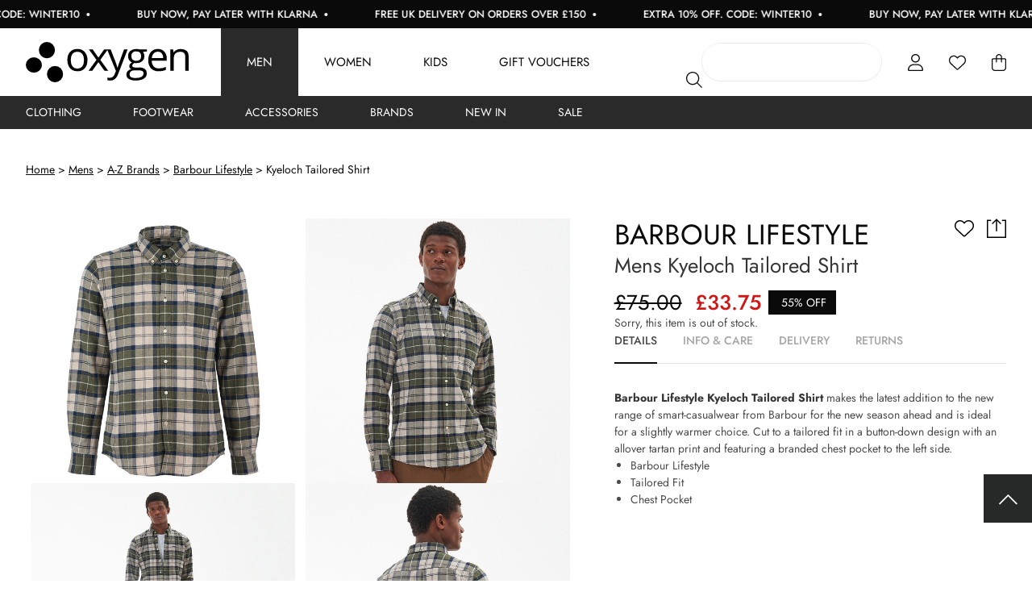

--- FILE ---
content_type: text/html; charset=UTF-8
request_url: https://www.oxygenclothing.co.uk/item/barbour-lifestyle/kyeloch-tailored-shirt/1E8AR
body_size: 30264
content:
<!DOCTYPE html>
<html xmlns="http://www.w3.org/1999/xhtml" xml:lang="en" lang="en">
   <head>
      <meta http-equiv="X-UA-Compatible" content="IE=edge,chrome=1">
      <meta charset="utf-8">
      <title>Barbour Lifestyle Kyeloch Tailored Shirt | Oxygen Clothing</title>
      <meta name="title" content="Barbour Lifestyle Kyeloch Tailored Shirt | Oxygen Clothing" />
      <meta name="description" content="Shop the Barbour Lifestyle Kyeloch Tailored Shirt online at Oxygen Clothing. FREE UK delivery on all orders over £150." />
      <meta name="keywords" content="" />
      <meta id="viewport" name="viewport" content="width=device-width, initial-scale=1"/>
      <meta name="apple-mobile-web-app-capable" content="yes" />

       <link rel="preconnect" href="//fonts.googleapis.com" />
       <link rel="preconnect" href="//widget.reviews.co.uk" />
       <link rel="preconnect" href="//assets.reviews.io" />
       <link rel="preconnect" href="//www.googlecommerce.com" />
       <link rel="preconnect" href="//cdn.salesfire.co.uk" />
       <link rel="preconnect" href="//hit.salesfire.co.uk" />
       <link rel="preconnect" href="//d13qso5xfejx18.cloudfront.net" />
       <link rel="preconnect" href="//d1azc1qln24ryf.cloudfront.net" />
       <link rel="preconnect" href="//dna2eu1.appspot.com" />
       <link rel="preconnect" href="//fonts.gstatic.com">
       <link rel="preconnect" href="//tag.rmp.rakuten.com" />
       <link rel="preconnect" href="//chimpstatic.com" />
       <link rel="preconnect" href="//www.googletagmanager.com" />
       <link rel="preconnect" href="//www.googleadservices.com" />
       <link rel="preconnect" href="//api.reviews.co.uk" />
       <link rel="preconnect" href="//ajax.googleapis.com" />
       <link rel="preconnect" href="//www.google.com" />
       <link rel="preconnect" href="//secure.quantserve.com" />
       <link rel="preconnect" href="//platform2.cloud-iq.com" />
       <link rel="preconnect" href="//connect.facebook.net" />
       <link rel="preconnect" href="//www.google-analytics.com" />
       <link rel="preconnect" href="//www.facebook.com" />
       <link rel="preconnect" href="//www.google.com" />
       <link rel="preconnect" href="//apis.google.com" />
       <link rel="preconnect" href="//play.google.com" />
       <link rel="preconnect" href="//cdn-images.mailchimp.com" />
       <link rel="preconnect" href="//platform2.cloud-iq.com" />
       <link rel="preconnect" href="//pixel.quantserve.com" />
       <link rel="preconnect" href="//googleads.g.doubleclick.net" />
       <link rel="preconnect" href="//analytics.twitter.com" />
       <link rel="preconnect" href="//platform.twitter.com" />
       <link rel="preconnect" href="//syndication.twitter.com" />
       <link rel="preconnect" href="//t.co" />
       <link rel="preconnect" href="//rules.quantcount.com" />
       <link rel="preconnect" href="//live.smartmetrics.co.uk" />
       <link rel="preconnect" href="//static-eu.payments-amazon.com" />
       <link rel="preconnect" href="//www.clickcease.com" />
       <link rel="preconnect" href="//match.sharethrough.com" />

       <link rel="preload" href="/fonts/Jost-Bold.woff2" as="font" type="font/woff2" crossorigin>
       <link rel="preload" href="/fonts/Jost-Light.woff2" as="font" type="font/woff2" crossorigin>
       <link rel="preload" href="/fonts/Jost-Medium.woff2" as="font" type="font/woff2" crossorigin>
       <link rel="preload" href="/fonts/Jost-Regular.woff2" as="font" type="font/woff2" crossorigin>
       <link rel="preload" href="/fonts/Jost-SemiBold.woff2" as="font" type="font/woff2" crossorigin>
       <link rel="preload" as="font" href="/fonts/fa-solid-900.woff2" crossorigin="anonymous">
       <link rel="preload" as="font" href="/fonts/fa-light-300.woff2" crossorigin="anonymous">
       <link rel="preload" as="font" href="/fonts/fa-regular-400.woff2" crossorigin="anonymous">

                      <link rel="preload" as="image" href="https://d13qso5xfejx18.cloudfront.net/product-media/80MY/580/580/MSH5014TN1602flat.jpg"  />
                      <link rel="preload" as="image" href="https://d13qso5xfejx18.cloudfront.net/product-media/80MW/580/580/MSH5014TN1601front.jpg"  />
                      <link rel="preload" as="image" href="https://d13qso5xfejx18.cloudfront.net/product-media/80MX/580/580/MSH5014TN1603getthelook.jpg"  />
                      <link rel="preload" as="image" href="https://d13qso5xfejx18.cloudfront.net/product-media/80MZ/580/580/MSH5014TN1604back.jpg"  />
       
               <meta name="verify-v1" content="" />

                     <meta name="msvalidate.01" content="3E3C0614FFE76694D3AE1F492FDA79B8" />
         
                     <meta name="google-site-verification" content="hB_PXgJ4wkK7cohatbqSebZXTZwEoxpsGSDQNPeR04E" />
                     <meta name="google-site-verification" content="cpEx4ZhZPBKqQw9lyiPvfMSItWqHcCPTqwyn1Qke1Ko" />
                     <meta name="google-site-verification" content="gnOtFZZX74pkkQv1FAaj-XTiSZ6BOCsxe2PQWC_EKmI" />
         
                     <meta name="p:domain_verify" content="32ac85f764d7bc543c4cc88b664c3702" />
         
         <meta name="facebook-domain-verification" content="8rpvrvnmknsrym5jalhahuwfanj5zf" />

      
      <!--facebook-->
	<meta property="og:title" content="Mens Kyeloch Tailored Shirt" />
	<meta property="og:type" content="product" />
	<meta property="og:url" content="https://www.oxygenclothing.co.uk/item/barbour-lifestyle/kyeloch-tailored-shirt/1E8AR" />
	<meta property="og:image" content="https://d13qso5xfejx18.cloudfront.net/product-media/80MY/580/580/MSH5014TN1602flat.jpg" />
	<meta property="og:description" content="Shop the Barbour Lifestyle Kyeloch Tailored Shirt online at Oxygen Clothing. FREE UK delivery on all orders over £150." />
	<meta property="og:site_name" content="Oxygen" />
	<meta property="og:price:amount" content="33.75" />
	<meta property="og:price:currency" content="GBP" />
	<!--twitter-->
	<meta name="twitter:card" content="product" />
	<meta name="twitter:site" content="@oxygen_fashion" />
	<meta name="twitter:title" content="Mens Kyeloch Tailored Shirt" />
	<meta name="twitter:description" content="Shop the Barbour Lifestyle Kyeloch Tailored Shirt online at Oxygen Clothing. FREE UK delivery on all orders over £150." />
	<meta name="twitter:creator" content="@oxygen_fashion" />
	<meta name="twitter:image" content="https://d13qso5xfejx18.cloudfront.net/product-media/80MY/580/580/MSH5014TN1602flat.jpg" />
	<meta name="twitter:data1" content="&#163;33.75" />
	<meta name="twitter:label1" content="PRICE" />
	<meta name="twitter:data2" content="Nottinghamshire, UK" />
	<meta name="twitter:label2" content="LOCATION" />
	<!--google-->
	<meta itemprop="name" content="Mens Kyeloch Tailored Shirt" />
	<meta itemprop="description" content="Shop the Barbour Lifestyle Kyeloch Tailored Shirt online at Oxygen Clothing. FREE UK delivery on all orders over £150." />
	<meta itemprop="image" content="https://d13qso5xfejx18.cloudfront.net/product-media/80MY/580/580/MSH5014TN1602flat.jpg" />
	
      
      <link rel="shortcut icon" href="/images/favicon.ico?v=2"/>
      <link href="/images/apple-touch-icons/apple-touch-icon.png" rel="apple-touch-icon" />
      <link href="/images/apple-touch-icons/apple-touch-icon-76x76.png" rel="apple-touch-icon" sizes="76x76" />
      <link href="/images/apple-touch-icons/apple-touch-icon-120x120.png" rel="apple-touch-icon" sizes="120x120" />
      <link href="/images/apple-touch-icons/apple-touch-icon-152x152.png" rel="apple-touch-icon" sizes="152x152" />

      
      
      
      <!--[if IE]> <script src="/js/ie.js" type="text/javascript"></script><![endif]-->

       <style id="critical">#mm-nav,.mm-menu{display:none;}</style>
       <link href="/css/rel/site.min.css?rel=?rel=1767630791456" media="all" rel="stylesheet" type="text/css" />

      <!--[if lt IE 8]> <link href="/css/ie.css" media="screen" rel="stylesheet" type="text/css" /><![endif]-->
      <script>
   var _dna={l:function(l,o,a,d,r){
      d=l.getElementsByTagName(o)[0],r=l.createElement(o);
      r.async=1;r.src=a;d.parentNode.insertBefore(r,d);}};
   _dna.l(document,'script','https://dna2eu1.appspot.com/oxy21es3.js');
</script><script type="text/javascript">
    (function (url) {
        if(!window.DataLayer){
            window.DataLayer = {};
        }
        if(!DataLayer.events){
            DataLayer.events = {};
        }
        DataLayer.events.SPIVersion = DataLayer.events.SPIVersion || "3.4";
        DataLayer.events.SiteSection = "1";

        var loc, ct = document.createElement("script");
        ct.type = "text/javascript";
        ct.async = true; ct.src = url; loc = document.getElementsByTagName('script')[0];
        loc.parentNode.insertBefore(ct, loc);
    }(document.location.protocol + "//tag.rmp.rakuten.com/121594.ct.js"));
</script>
<script>window.universal_variable = {"version":"1.2.0","page":{"type":"Product","breadcrumb":[]},"product":{"id":"2343555","url":"\/item\/barbour-lifestyle\/kyeloch-tailored-shirt\/1E8AR","name":"Kyeloch Tailored Shirt","manufacturer":"Barbour Lifestyle","category":"Mens","currency":"GBP","unit_price":75,"unit_sale_price":33.75,"sku_code":"2062165-FOREST MIST","stock":0,"color":"Green"},"user":{"language":"en-gb"},"events":[]}</script>
       <script id="mcjs">!function(c,h,i,m,p){m=c.createElement(h),p=c.getElementsByTagName(h)[0],m.async=1,m.src=i,p.parentNode.insertBefore(m,p)}(document,"script","https://chimpstatic.com/mcjs-connected/js/users/c7211c79ecb7f1d493c6ddce0/6af7f2525a31a8844bec95782.js");</script>

                <script async src="//cdn.salesfire.co.uk/code/9aeb7b88-1f76-4ec2-9e04-f7f3f9691822.js"></script>
      
       <script src="https://js.squarecdn.com/square-marketplace.js" async></script>
   </head>
   <body>
   <a class="accessibility" href="#main">Skip to Content</a>
       <script
            async
            data-environment="production"
            src="https://js.klarna.com/web-sdk/v1/klarna.js"
            data-client-id="klarna_live_client_bUpmczcqakEoNGdVbTBydTVXSihDIVA3czl4KS1NY3ksNzEwODU0NzctZjg1My00OTVlLThkYzQtYTAzYTZiMjQyNjc1LDEsMDJRS2toM3pLNXU1Z2l6bnY0WGRjRGg4Uldubm9Zc0xQZ09QM245Sk0wWT0"
    ></script>
<script>
    window.dataLayer = window.dataLayer || [];
    dataLayer.push({"ecomm_pagetype":"product","ecommerce":{"detail":{"products":[{"id":"2343555","name":"Kyeloch Tailored Shirt","category":"Shirts - Long Sleeve","brand":"Barbour Lifestyle"}]}}});
</script><!-- Google Tag Manager -->
<noscript>
    <iframe src="https://www.googletagmanager.com/ns.html?id=GTM-TXT83L" height="0" width="0" style="display:none;visibility:hidden"></iframe>
</noscript>
<script>
    (function(w,d,s,l,i){w[l]=w[l]||[];w[l].push({'gtm.start':
    new Date().getTime(),event:'gtm.js'});var f=d.getElementsByTagName(s)[0],
    j=d.createElement(s),dl=l!='dataLayer'?'&l='+l:'';j.async=true;j.src=
    'https://www.googletagmanager.com/gtm.js?id='+i+dl;f.parentNode.insertBefore(j,f);
    })(window,document,'script','dataLayer','GTM-TXT83L');
</script>
<!-- End Google Tag Manager -->      <noscript><div>Javascript must be enabled for the correct page display</div></noscript>

       
      <div class="header-holder">
         
<header class="headroom">
    <div class="container usp-bar">
    <div class="offer-wrapper">
        <a class="offer left" href="/mens/all-new-in"><span><strong>Free UK Delivery on Orders Over £150</strong><span class="bullet"><svg xmlns="http://www.w3.org/2000/svg" viewBox="0 0 512 512"><!--!Font Awesome Free 6.7.2 by @fontawesome - https://fontawesome.com License - https://fontawesome.com/license/free Copyright 2025 Fonticons, Inc.--><path d="M256 512A256 256 0 1 0 256 0a256 256 0 1 0 0 512z"/></svg></span></span></a><a class="offer centre" href="https://www.oxygenclothing.co.uk/mens/all-products"><span><strong>EXTRA 10% OFF. CODE: WINTER10 </strong><span class="bullet"><svg xmlns="http://www.w3.org/2000/svg" viewBox="0 0 512 512"><!--!Font Awesome Free 6.7.2 by @fontawesome - https://fontawesome.com License - https://fontawesome.com/license/free Copyright 2025 Fonticons, Inc.--><path d="M256 512A256 256 0 1 0 256 0a256 256 0 1 0 0 512z"/></svg></span></span></a><a class="offer right" href="/mens/all-products"><span><strong>Buy Now, Pay Later With Klarna</strong> <span class="bullet"><svg xmlns="http://www.w3.org/2000/svg" viewBox="0 0 512 512"><!--!Font Awesome Free 6.7.2 by @fontawesome - https://fontawesome.com License - https://fontawesome.com/license/free Copyright 2025 Fonticons, Inc.--><path d="M256 512A256 256 0 1 0 256 0a256 256 0 1 0 0 512z"/></svg></span></span></a><a class="offer left" href="/mens/all-new-in"><span><strong>Free UK Delivery on Orders Over £150</strong><span class="bullet"><svg xmlns="http://www.w3.org/2000/svg" viewBox="0 0 512 512"><!--!Font Awesome Free 6.7.2 by @fontawesome - https://fontawesome.com License - https://fontawesome.com/license/free Copyright 2025 Fonticons, Inc.--><path d="M256 512A256 256 0 1 0 256 0a256 256 0 1 0 0 512z"/></svg></span></span></a><a class="offer centre" href="https://www.oxygenclothing.co.uk/mens/all-products"><span><strong>EXTRA 10% OFF. CODE: WINTER10 </strong><span class="bullet"><svg xmlns="http://www.w3.org/2000/svg" viewBox="0 0 512 512"><!--!Font Awesome Free 6.7.2 by @fontawesome - https://fontawesome.com License - https://fontawesome.com/license/free Copyright 2025 Fonticons, Inc.--><path d="M256 512A256 256 0 1 0 256 0a256 256 0 1 0 0 512z"/></svg></span></span></a><a class="offer right" href="/mens/all-products"><span><strong>Buy Now, Pay Later With Klarna</strong> <span class="bullet"><svg xmlns="http://www.w3.org/2000/svg" viewBox="0 0 512 512"><!--!Font Awesome Free 6.7.2 by @fontawesome - https://fontawesome.com License - https://fontawesome.com/license/free Copyright 2025 Fonticons, Inc.--><path d="M256 512A256 256 0 1 0 256 0a256 256 0 1 0 0 512z"/></svg></span></span></a><a class="offer left" href="/mens/all-new-in"><span><strong>Free UK Delivery on Orders Over £150</strong><span class="bullet"><svg xmlns="http://www.w3.org/2000/svg" viewBox="0 0 512 512"><!--!Font Awesome Free 6.7.2 by @fontawesome - https://fontawesome.com License - https://fontawesome.com/license/free Copyright 2025 Fonticons, Inc.--><path d="M256 512A256 256 0 1 0 256 0a256 256 0 1 0 0 512z"/></svg></span></span></a><a class="offer centre" href="https://www.oxygenclothing.co.uk/mens/all-products"><span><strong>EXTRA 10% OFF. CODE: WINTER10 </strong><span class="bullet"><svg xmlns="http://www.w3.org/2000/svg" viewBox="0 0 512 512"><!--!Font Awesome Free 6.7.2 by @fontawesome - https://fontawesome.com License - https://fontawesome.com/license/free Copyright 2025 Fonticons, Inc.--><path d="M256 512A256 256 0 1 0 256 0a256 256 0 1 0 0 512z"/></svg></span></span></a><a class="offer right" href="/mens/all-products"><span><strong>Buy Now, Pay Later With Klarna</strong> <span class="bullet"><svg xmlns="http://www.w3.org/2000/svg" viewBox="0 0 512 512"><!--!Font Awesome Free 6.7.2 by @fontawesome - https://fontawesome.com License - https://fontawesome.com/license/free Copyright 2025 Fonticons, Inc.--><path d="M256 512A256 256 0 1 0 256 0a256 256 0 1 0 0 512z"/></svg></span></span></a><a class="offer left" href="/mens/all-new-in"><span><strong>Free UK Delivery on Orders Over £150</strong><span class="bullet"><svg xmlns="http://www.w3.org/2000/svg" viewBox="0 0 512 512"><!--!Font Awesome Free 6.7.2 by @fontawesome - https://fontawesome.com License - https://fontawesome.com/license/free Copyright 2025 Fonticons, Inc.--><path d="M256 512A256 256 0 1 0 256 0a256 256 0 1 0 0 512z"/></svg></span></span></a><a class="offer centre" href="https://www.oxygenclothing.co.uk/mens/all-products"><span><strong>EXTRA 10% OFF. CODE: WINTER10 </strong><span class="bullet"><svg xmlns="http://www.w3.org/2000/svg" viewBox="0 0 512 512"><!--!Font Awesome Free 6.7.2 by @fontawesome - https://fontawesome.com License - https://fontawesome.com/license/free Copyright 2025 Fonticons, Inc.--><path d="M256 512A256 256 0 1 0 256 0a256 256 0 1 0 0 512z"/></svg></span></span></a><a class="offer right" href="/mens/all-products"><span><strong>Buy Now, Pay Later With Klarna</strong> <span class="bullet"><svg xmlns="http://www.w3.org/2000/svg" viewBox="0 0 512 512"><!--!Font Awesome Free 6.7.2 by @fontawesome - https://fontawesome.com License - https://fontawesome.com/license/free Copyright 2025 Fonticons, Inc.--><path d="M256 512A256 256 0 1 0 256 0a256 256 0 1 0 0 512z"/></svg></span></span></a><a class="offer left" href="/mens/all-new-in"><span><strong>Free UK Delivery on Orders Over £150</strong><span class="bullet"><svg xmlns="http://www.w3.org/2000/svg" viewBox="0 0 512 512"><!--!Font Awesome Free 6.7.2 by @fontawesome - https://fontawesome.com License - https://fontawesome.com/license/free Copyright 2025 Fonticons, Inc.--><path d="M256 512A256 256 0 1 0 256 0a256 256 0 1 0 0 512z"/></svg></span></span></a><a class="offer centre" href="https://www.oxygenclothing.co.uk/mens/all-products"><span><strong>EXTRA 10% OFF. CODE: WINTER10 </strong><span class="bullet"><svg xmlns="http://www.w3.org/2000/svg" viewBox="0 0 512 512"><!--!Font Awesome Free 6.7.2 by @fontawesome - https://fontawesome.com License - https://fontawesome.com/license/free Copyright 2025 Fonticons, Inc.--><path d="M256 512A256 256 0 1 0 256 0a256 256 0 1 0 0 512z"/></svg></span></span></a><a class="offer right" href="/mens/all-products"><span><strong>Buy Now, Pay Later With Klarna</strong> <span class="bullet"><svg xmlns="http://www.w3.org/2000/svg" viewBox="0 0 512 512"><!--!Font Awesome Free 6.7.2 by @fontawesome - https://fontawesome.com License - https://fontawesome.com/license/free Copyright 2025 Fonticons, Inc.--><path d="M256 512A256 256 0 1 0 256 0a256 256 0 1 0 0 512z"/></svg></span></span></a><a class="offer left" href="/mens/all-new-in"><span><strong>Free UK Delivery on Orders Over £150</strong><span class="bullet"><svg xmlns="http://www.w3.org/2000/svg" viewBox="0 0 512 512"><!--!Font Awesome Free 6.7.2 by @fontawesome - https://fontawesome.com License - https://fontawesome.com/license/free Copyright 2025 Fonticons, Inc.--><path d="M256 512A256 256 0 1 0 256 0a256 256 0 1 0 0 512z"/></svg></span></span></a><a class="offer centre" href="https://www.oxygenclothing.co.uk/mens/all-products"><span><strong>EXTRA 10% OFF. CODE: WINTER10 </strong><span class="bullet"><svg xmlns="http://www.w3.org/2000/svg" viewBox="0 0 512 512"><!--!Font Awesome Free 6.7.2 by @fontawesome - https://fontawesome.com License - https://fontawesome.com/license/free Copyright 2025 Fonticons, Inc.--><path d="M256 512A256 256 0 1 0 256 0a256 256 0 1 0 0 512z"/></svg></span></span></a><a class="offer right" href="/mens/all-products"><span><strong>Buy Now, Pay Later With Klarna</strong> <span class="bullet"><svg xmlns="http://www.w3.org/2000/svg" viewBox="0 0 512 512"><!--!Font Awesome Free 6.7.2 by @fontawesome - https://fontawesome.com License - https://fontawesome.com/license/free Copyright 2025 Fonticons, Inc.--><path d="M256 512A256 256 0 1 0 256 0a256 256 0 1 0 0 512z"/></svg></span></span></a><a class="offer left" href="/mens/all-new-in"><span><strong>Free UK Delivery on Orders Over £150</strong><span class="bullet"><svg xmlns="http://www.w3.org/2000/svg" viewBox="0 0 512 512"><!--!Font Awesome Free 6.7.2 by @fontawesome - https://fontawesome.com License - https://fontawesome.com/license/free Copyright 2025 Fonticons, Inc.--><path d="M256 512A256 256 0 1 0 256 0a256 256 0 1 0 0 512z"/></svg></span></span></a><a class="offer centre" href="https://www.oxygenclothing.co.uk/mens/all-products"><span><strong>EXTRA 10% OFF. CODE: WINTER10 </strong><span class="bullet"><svg xmlns="http://www.w3.org/2000/svg" viewBox="0 0 512 512"><!--!Font Awesome Free 6.7.2 by @fontawesome - https://fontawesome.com License - https://fontawesome.com/license/free Copyright 2025 Fonticons, Inc.--><path d="M256 512A256 256 0 1 0 256 0a256 256 0 1 0 0 512z"/></svg></span></span></a><a class="offer right" href="/mens/all-products"><span><strong>Buy Now, Pay Later With Klarna</strong> <span class="bullet"><svg xmlns="http://www.w3.org/2000/svg" viewBox="0 0 512 512"><!--!Font Awesome Free 6.7.2 by @fontawesome - https://fontawesome.com License - https://fontawesome.com/license/free Copyright 2025 Fonticons, Inc.--><path d="M256 512A256 256 0 1 0 256 0a256 256 0 1 0 0 512z"/></svg></span></span></a><a class="offer left" href="/mens/all-new-in"><span><strong>Free UK Delivery on Orders Over £150</strong><span class="bullet"><svg xmlns="http://www.w3.org/2000/svg" viewBox="0 0 512 512"><!--!Font Awesome Free 6.7.2 by @fontawesome - https://fontawesome.com License - https://fontawesome.com/license/free Copyright 2025 Fonticons, Inc.--><path d="M256 512A256 256 0 1 0 256 0a256 256 0 1 0 0 512z"/></svg></span></span></a><a class="offer centre" href="https://www.oxygenclothing.co.uk/mens/all-products"><span><strong>EXTRA 10% OFF. CODE: WINTER10 </strong><span class="bullet"><svg xmlns="http://www.w3.org/2000/svg" viewBox="0 0 512 512"><!--!Font Awesome Free 6.7.2 by @fontawesome - https://fontawesome.com License - https://fontawesome.com/license/free Copyright 2025 Fonticons, Inc.--><path d="M256 512A256 256 0 1 0 256 0a256 256 0 1 0 0 512z"/></svg></span></span></a><a class="offer right" href="/mens/all-products"><span><strong>Buy Now, Pay Later With Klarna</strong> <span class="bullet"><svg xmlns="http://www.w3.org/2000/svg" viewBox="0 0 512 512"><!--!Font Awesome Free 6.7.2 by @fontawesome - https://fontawesome.com License - https://fontawesome.com/license/free Copyright 2025 Fonticons, Inc.--><path d="M256 512A256 256 0 1 0 256 0a256 256 0 1 0 0 512z"/></svg></span></span></a>
    </div>
</div>    <div class="container is-fluid menu">
        <div class="left">
            <a href="/" class="logo" aria-label="Oxygen Clothing"><svg xmlns="http://www.w3.org/2000/svg" class="logo" data-name="Component 1 – 1" viewBox="0 0 170 42">
    <g data-name="Group 1" transform="translate(0 2)">
        <ellipse cx="8.408" cy="8.5" data-name="Ellipse 1" rx="8.408" ry="8.5" transform="translate(13.612 -2)"/>
        <ellipse cx="8.408" cy="8" data-name="Ellipse 2" rx="8.408" ry="8" transform="translate(0 14)"/>
        <ellipse cx="8.408" cy="8.5" data-name="Ellipse 3" rx="8.408" ry="8.5" transform="translate(22.071 23)"/>
        <path d="M64.339 16.922q0 5.471-2.813 8.543a10.01 10.01 0 0 1-7.772 3.072 10.458 10.458 0 0 1-5.438-1.409 9.363 9.363 0 0 1-3.667-4.042 13.843 13.843 0 0 1-1.292-6.165q0-5.471 2.792-8.523A9.978 9.978 0 0 1 53.9 5.346a9.757 9.757 0 0 1 7.616 3.123 12.13 12.13 0 0 1 2.823 8.453Zm-17.4 0q0 4.287 1.75 6.532a6.128 6.128 0 0 0 5.147 2.245 6.169 6.169 0 0 0 5.157-2.235q1.761-2.235 1.761-6.542 0-4.266-1.761-6.481a6.242 6.242 0 0 0-5.2-2.215 6.143 6.143 0 0 0-5.126 2.184q-1.727 2.184-1.727 6.512Zm26.829-.245L65.829 5.756h3.938l6.022 8.574 6-8.574h3.9L77.75 16.677l8.355 11.452h-3.918l-6.4-9.064-6.459 9.064h-3.914Zm11.1-10.921h3.709l5 12.758a47.811 47.811 0 0 1 2.042 6.308h.167q.271-1.041 1.136-3.562t5.657-15.5h3.709l-9.814 25.476a12.681 12.681 0 0 1-3.407 5.358 7.341 7.341 0 0 1-4.782 1.582 14.191 14.191 0 0 1-3.122-.351V35.11a12.3 12.3 0 0 0 2.563.245q3.563 0 5.084-3.919l1.271-3.184Zm41.685 0v2.146l-4.23.49a7.082 7.082 0 0 1 1.042 1.868 7 7 0 0 1 .458 2.6 6.553 6.553 0 0 1-2.292 5.246 9.372 9.372 0 0 1-6.293 1.96 10.69 10.69 0 0 1-1.917-.164q-2.209 1.143-2.209 2.878a1.456 1.456 0 0 0 .771 1.357 5.734 5.734 0 0 0 2.646.439h4.042a9.189 9.189 0 0 1 5.7 1.531 5.274 5.274 0 0 1 1.99 4.45 6.319 6.319 0 0 1-3.042 5.665q-3.042 1.949-8.876 1.949a12.324 12.324 0 0 1-6.907-1.633 5.242 5.242 0 0 1-2.427-4.613 5.12 5.12 0 0 1 1.334-3.531 6.828 6.828 0 0 1 3.751-2.021 3.6 3.6 0 0 1-1.469-1.2 3.142 3.142 0 0 1-.594-1.9 3.552 3.552 0 0 1 .667-2.143 6.97 6.97 0 0 1 2.1-1.776 6.135 6.135 0 0 1-2.886-2.429 7.03 7.03 0 0 1-1.115-3.919 7.164 7.164 0 0 1 2.25-5.665 9.312 9.312 0 0 1 6.376-1.99 11.821 11.821 0 0 1 3.23.408Zm-18.212 26.129a3.024 3.024 0 0 0 1.563 2.756 8.772 8.772 0 0 0 4.48.939q4.355 0 6.449-1.276a3.894 3.894 0 0 0 2.094-3.46 2.717 2.717 0 0 0-1.146-2.521 9.062 9.062 0 0 0-4.313-.7h-4.147a5.538 5.538 0 0 0-3.667 1.1 3.9 3.9 0 0 0-1.313 3.162Zm1.875-18.964a4.505 4.505 0 0 0 1.354 3.552 5.48 5.48 0 0 0 3.771 1.2q5.063 0 5.063-4.818 0-5.042-5.126-5.042a4.555 4.555 0 0 0-5.063 5.1Zm28.537 15.616a10.609 10.609 0 0 1-7.991-3.021q-2.927-3.021-2.928-8.39 0-5.41 2.719-8.594a9.113 9.113 0 0 1 7.3-3.184 8.7 8.7 0 0 1 6.793 2.766 10.467 10.467 0 0 1 2.5 7.3v2.143h-15.727a8.756 8.756 0 0 0 2.032 5.981 7.1 7.1 0 0 0 5.428 2.041 18.72 18.72 0 0 0 7.293-1.511v3.021a18.574 18.574 0 0 1-3.469 1.113 19.889 19.889 0 0 1-3.95.335Zm-.938-20.352a5.707 5.707 0 0 0-4.386 1.756 8 8 0 0 0-1.927 4.858h11.939a7.345 7.345 0 0 0-1.459-4.909 5.184 5.184 0 0 0-4.166-1.705Zm28.725 19.944V13.656a5.761 5.761 0 0 0-1.271-4.083 5.241 5.241 0 0 0-3.98-1.347q-3.584 0-5.251 1.9t-1.667 6.267v11.738h-3.458V5.756h2.813l.563 3.062h.167a7.019 7.019 0 0 1 2.98-2.562 9.85 9.85 0 0 1 4.271-.908q4.126 0 6.209 1.949T170 13.533v14.6Z" data-name="Path 1"/>
    </g>
</svg></a>
            <div class="navigation-container is-hidden-touch">
                <nav class="navigation"><ul><li class="menu-item has-child"><a href="/mens" class="navigation-link">Men</a><ul class="sub-menu-level-0"><li><a href="/mens/clothing" class="navigation-link">Clothing</a><ul class="sub-menu-level-1"><div class="columns"><div class="column"><div class="column"><div class="sub-menu-title">Shop By Category</div><li><a href="/mens/jackets-and-gilets">Jackets & Gilets</a></li><li><a href="/mens/jeans-and-chinos">Jeans & Chinos</a></li><li><a href="/mens/Knitwear">Knitwear</a></li><li><a href="/mens/polo-shirts">Polo Shirts</a></li><li><a href="/mens/shirts">Shirts</a></li><li><a href="/mens/shorts">Shorts</a></li><li><a href="/mens/hoodies-and-sweats">Hoodies & Sweats</a></li><li><a href="/mens/t-shirt">T-Shirts</a></li><li><a href="/mens/tracksuits-and-joggers">Tracksuits</a></li><li><a href="/mens/trousers-and-chinos">Trousers & Chinos</a></li><li><a href="/mens/blazers">Suits & Blazers</a></li></div><div class="column"><div class="column"><div class="sub-menu-title">Shop By Brand</div><li><a href="/mens/aquascutum">Aquascutum</a></li><li><a href="/mens/belstaff">Belstaff</a></li><li><a href="/mens/bbc">Billionaire Boys Club</a></li><li><a href="/mens/boss">BOSS</a></li><li><a href="/mens/emporio-armani">Emporio Armani</a></li><li><a href="/mens/hugo">HUGO</a></li><li><a href="/mens/mallet">Mallet.</a></li><li><a href="/mens/polo-ralph-lauren-collection">Polo Ralph Lauren</a></li></div></div></ul></li><li><a href="/mens/footwear" class="navigation-link">Footwear</a></li><li><a href="/mens/accessories" class="navigation-link">Accessories</a></li><li><a href="/mens/a-to-z-of-brands" class="navigation-link">Brands</a></li><li><a href="/mens/all-new-in" class="navigation-link">New In</a></li><li><a href="/mens/sale" class="navigation-link">Sale</a></li></ul></li><li class="menu-item has-child"><a href="/womens" class="navigation-link">Women</a><ul class="sub-menu-level-0"><li><a href="/womens/new-in-clothing" class="navigation-link">Clothing</a><ul class="sub-menu-level-1"><div class="columns"><div class="column"><div class="column"><li><a href="/womens/blazers">Blazers</a></li><li><a href="/womens/coats-and-gilets">Coats & Jackets</a></li><li><a href="/womens/dresses">Dresses</a></li><li><a href="/womens/jeans">Jeans</a></li><li><a href="/womens/knitwear">Knitwear</a></li><li><a href="/womens/leggings">Leggings</a></li><li><a href="/womens/shirts">Shirts</a></li><li><a href="/womens/skirts-and-shorts">Skirts & Shorts</a></li><li><a href="/womens/sweats">Sweats</a></li><li><a href="/womens/t-shirts">T-Shirts & Vests</a></li><li><a href="/womens/tops">Tops</a></li><li><a href="/womens/trousers">Trousers</a></li></div><div class="column"><div class="column"><div class="sub-menu-title">Shop By Brand</div><li><a href="/womens/barbour-collection">Barbour</a></li><li><a href="/womens/birkenstock">Birkenstock</a></li><li><a href="/womens/dr-martens">Dr Martens</a></li><li><a href="/womens/holland-cooper">Holland Cooper</a></li><li><a href="/womens/hugo">HUGO</a></li><li><a href="/womens/paige">Paige</a></li><li><a href="/womens/polo-ralph-lauren">POLO Ralph Lauren</a></li><li><a href="/womens/ugg">UGG</a></li><li><a href="/womens/valentino-bags">Valentino Bags</a></li><li><a href="/womens/vivienne-westwood">Vivienne Westwood</a></li></div></div></ul></li><li><a href="/womens/footwear" class="navigation-link">Footwear</a></li><li><a href="/womens/accessories" class="navigation-link">Accessories</a></li><li><a href="/womens/a-to-z-of-brands" class="navigation-link">Brands</a></li><li><a href="/womens/all-new-in" class="navigation-link">New In</a></li><li><a href="/womens/sale" class="navigation-link">Sale</a></li></ul></li><li class="menu-item has-child"><a href="/junior-homepage" class="navigation-link">Kids</a><ul class="sub-menu-level-0"><li><a href="/boys/all-products" class="navigation-link">Boys - 0-16 Yrs</a><ul class="sub-menu-level-1"><div class="columns"><div class="column"><div class="column"><li><a href="/boys/accessories">Accessories</a></li><li><a href="/boys/footwear">Footwear</a></li><li><a href="/boys/jackets">Jackets & Gilets</a></li><li><a href="/boys/jeans">Jeans</a></li><li><a href="/boys/knitwear">Knitwear</a></li><li><a href="/boys/polo-shirts">Polo Shirts</a></li><li><a href="/boys/shirts">Shirts</a></li><li><a href="/boys/shorts">Shorts</a></li><li><a href="/boys/sweatshirts">Sweats & Hoodies</a></li><li><a href="/boys/t-shirts">T-Shirts</a></li><li><a href="/boys/tracksuits">Tracksuits</a></li></div></div></ul></li><li><a href="/girls/all-products" class="navigation-link">Girls - 0-16 Yrs</a><ul class="sub-menu-level-1"><div class="columns"><div class="column"><div class="column"><li><a href="/girls/accessories">Accessories</a></li><li><a href="/girls/footwear">Footwear</a></li><li><a href="/girls/jackets">Jackets & Gilets</a></li><li><a href="/girls/knitwear">Knitwear</a></li><li><a href="/girls/sweats">Sweats & Hoodies</a></li><li><a href="/girls/t-shirts">T-Shirts</a></li><li><a href="/girls/tracksuits">Tracksuits</a></li></div></div></ul></li><li><a href="/boys/a-to-z-of-brands" class="navigation-link">Boys Brands</a></li><li><a href="/girls/a-to-z-of-brands" class="navigation-link">Girls Brands</a></li><li><a href="/boys-girls-sale" class="navigation-link">Sale</a></li></ul></li><li class="menu-item"><a href="/gift-vouchers" class="navigation-link">Gift Vouchers</a></li></ul></nav><nav class="mobile-navigation" id="main-nav-mobile"><ul id="panel-main"><li class="menu-item has-child"><a href="/mens" class="navigation-link">Men</a><ul class=""><li><a href="/mens/clothing" class="navigation-link">Clothing</a><ul class=""><div class="sub-menu-title">Shop By Category</div><li><a href="/mens/jackets-and-gilets">Jackets & Gilets</a></li><li><a href="/mens/jeans-and-chinos">Jeans & Chinos</a></li><li><a href="/mens/Knitwear">Knitwear</a></li><li><a href="/mens/polo-shirts">Polo Shirts</a></li><li><a href="/mens/shirts">Shirts</a></li><li><a href="/mens/shorts">Shorts</a></li><li><a href="/mens/hoodies-and-sweats">Hoodies & Sweats</a></li><li><a href="/mens/t-shirt">T-Shirts</a></li><li><a href="/mens/tracksuits-and-joggers">Tracksuits</a></li><li><a href="/mens/trousers-and-chinos">Trousers & Chinos</a></li><li><a href="/mens/blazers">Suits & Blazers</a></li><div class="sub-menu-title">Shop By Brand</div><li><a href="/mens/aquascutum">Aquascutum</a></li><li><a href="/mens/belstaff">Belstaff</a></li><li><a href="/mens/bbc">Billionaire Boys Club</a></li><li><a href="/mens/boss">BOSS</a></li><li><a href="/mens/emporio-armani">Emporio Armani</a></li><li><a href="/mens/hugo">HUGO</a></li><li><a href="/mens/mallet">Mallet.</a></li><li><a href="/mens/polo-ralph-lauren-collection">Polo Ralph Lauren</a></li></ul></li><li><a href="/mens/footwear" class="navigation-link">Footwear</a></li><li><a href="/mens/accessories" class="navigation-link">Accessories</a></li><li><a href="/mens/a-to-z-of-brands" class="navigation-link">Brands</a></li><li><a href="/mens/all-new-in" class="navigation-link">New In</a></li><li><a href="/mens/sale" class="navigation-link">Sale</a></li></ul></li><li class="menu-item has-child"><a href="/womens" class="navigation-link">Women</a><ul class=""><li><a href="/womens/new-in-clothing" class="navigation-link">Clothing</a><ul class=""><li><a href="/womens/blazers">Blazers</a></li><li><a href="/womens/coats-and-gilets">Coats & Jackets</a></li><li><a href="/womens/dresses">Dresses</a></li><li><a href="/womens/jeans">Jeans</a></li><li><a href="/womens/knitwear">Knitwear</a></li><li><a href="/womens/leggings">Leggings</a></li><li><a href="/womens/shirts">Shirts</a></li><li><a href="/womens/skirts-and-shorts">Skirts & Shorts</a></li><li><a href="/womens/sweats">Sweats</a></li><li><a href="/womens/t-shirts">T-Shirts & Vests</a></li><li><a href="/womens/tops">Tops</a></li><li><a href="/womens/trousers">Trousers</a></li><div class="sub-menu-title">Shop By Brand</div><li><a href="/womens/barbour-collection">Barbour</a></li><li><a href="/womens/birkenstock">Birkenstock</a></li><li><a href="/womens/dr-martens">Dr Martens</a></li><li><a href="/womens/holland-cooper">Holland Cooper</a></li><li><a href="/womens/hugo">HUGO</a></li><li><a href="/womens/paige">Paige</a></li><li><a href="/womens/polo-ralph-lauren">POLO Ralph Lauren</a></li><li><a href="/womens/ugg">UGG</a></li><li><a href="/womens/valentino-bags">Valentino Bags</a></li><li><a href="/womens/vivienne-westwood">Vivienne Westwood</a></li></ul></li><li><a href="/womens/footwear" class="navigation-link">Footwear</a></li><li><a href="/womens/accessories" class="navigation-link">Accessories</a></li><li><a href="/womens/a-to-z-of-brands" class="navigation-link">Brands</a></li><li><a href="/womens/all-new-in" class="navigation-link">New In</a></li><li><a href="/womens/sale" class="navigation-link">Sale</a></li></ul></li><li class="menu-item has-child"><a href="/junior-homepage" class="navigation-link">Kids</a><ul class=""><li><a href="/boys/all-products" class="navigation-link">Boys - 0-16 Yrs</a><ul class=""><li><a href="/boys/accessories">Accessories</a></li><li><a href="/boys/footwear">Footwear</a></li><li><a href="/boys/jackets">Jackets & Gilets</a></li><li><a href="/boys/jeans">Jeans</a></li><li><a href="/boys/knitwear">Knitwear</a></li><li><a href="/boys/polo-shirts">Polo Shirts</a></li><li><a href="/boys/shirts">Shirts</a></li><li><a href="/boys/shorts">Shorts</a></li><li><a href="/boys/sweatshirts">Sweats & Hoodies</a></li><li><a href="/boys/t-shirts">T-Shirts</a></li><li><a href="/boys/tracksuits">Tracksuits</a></li></ul></li><li><a href="/girls/all-products" class="navigation-link">Girls - 0-16 Yrs</a><ul class=""><li><a href="/girls/accessories">Accessories</a></li><li><a href="/girls/footwear">Footwear</a></li><li><a href="/girls/jackets">Jackets & Gilets</a></li><li><a href="/girls/knitwear">Knitwear</a></li><li><a href="/girls/sweats">Sweats & Hoodies</a></li><li><a href="/girls/t-shirts">T-Shirts</a></li><li><a href="/girls/tracksuits">Tracksuits</a></li></ul></li><li><a href="/boys/a-to-z-of-brands" class="navigation-link">Boys Brands</a></li><li><a href="/girls/a-to-z-of-brands" class="navigation-link">Girls Brands</a></li><li><a href="/boys-girls-sale" class="navigation-link">Sale</a></li></ul></li><li class="menu-item"><a href="/gift-vouchers" class="navigation-link">Gift Vouchers</a></li><li><a href="/account">Sign In to Oxygen Clothing</a></li></ul></nav>            </div>
        </div>
        <div class="right">
            <div class="search-container">
    <div class="wrapper">
        <div itemscope itemtype="http://schema.org/WebSite">
            <meta itemprop="url" content="https://www.oxygenclothing.co.uk"/>
            <form itemprop="potentialAction" itemscope itemtype="http://schema.org/SearchAction" method="GET" action="/search" class="search-form" role="search">
                <meta itemprop="target" content="https://www.oxygenclothing.co.uk/search?query={query}"/>
                <fieldset>
                    <legend>search form</legend>
                                        <input itemprop="query-input"
                           accesskey="4"
                           type="search"
                           name="query"
                           title="Search"
                           placeholder=""
                           class="search-input"
                           >
                    <button type="submit" class="btn" title="Search"><svg xmlns="http://www.w3.org/2000/svg" viewBox="0 0 512 512"><!--!Font Awesome Pro 6.7.2 by @fontawesome - https://fontawesome.com License - https://fontawesome.com/license (Commercial License) Copyright 2025 Fonticons, Inc.--><path d="M384 208A176 176 0 1 0 32 208a176 176 0 1 0 352 0zM343.3 366C307 397.2 259.7 416 208 416C93.1 416 0 322.9 0 208S93.1 0 208 0S416 93.1 416 208c0 51.7-18.8 99-50 135.3L510.5 487.9l-22.6 22.6L343.3 366z"/></svg></button>
                </fieldset>
            </form>
        </div>
    </div>
    <ul class="search-results"></ul>
</div>
            <div class="search search-open is-hidden-desktop" aria-label="search"><a href="#"><svg xmlns="http://www.w3.org/2000/svg" viewBox="0 0 512 512"><!--!Font Awesome Pro 6.7.2 by @fontawesome - https://fontawesome.com License - https://fontawesome.com/license (Commercial License) Copyright 2025 Fonticons, Inc.--><path d="M384 208A176 176 0 1 0 32 208a176 176 0 1 0 352 0zM343.3 366C307 397.2 259.7 416 208 416C93.1 416 0 322.9 0 208S93.1 0 208 0S416 93.1 416 208c0 51.7-18.8 99-50 135.3L510.5 487.9l-22.6 22.6L343.3 366z"/></svg></a></div>
            <div class="login is-hidden-touch" aria-label="login"><a href="/auth/signin?t=/item/barbour-lifestyle/kyeloch-tailored-shirt/1E8AR"><svg class="regular" xmlns="http://www.w3.org/2000/svg" viewBox="0 0 448 512"><!--! Font Awesome Pro 6.2.0 by @fontawesome - https://fontawesome.com License - https://fontawesome.com/license (Commercial License) Copyright 2022 Fonticons, Inc. --><path d="M224 256c70.7 0 128-57.31 128-128s-57.3-128-128-128C153.3 0 96 57.31 96 128S153.3 256 224 256zM224 32c52.94 0 96 43.06 96 96c0 52.93-43.06 96-96 96S128 180.9 128 128C128 75.06 171.1 32 224 32zM274.7 304H173.3C77.61 304 0 381.6 0 477.3c0 19.14 15.52 34.67 34.66 34.67h378.7C432.5 512 448 496.5 448 477.3C448 381.6 370.4 304 274.7 304zM413.3 480H34.66C33.2 480 32 478.8 32 477.3C32 399.4 95.4 336 173.3 336h101.3C352.6 336 416 399.4 416 477.3C416 478.8 414.8 480 413.3 480z"/></svg>
<svg class="solid" xmlns="http://www.w3.org/2000/svg" viewBox="0 0 448 512"><!--! Font Awesome Pro 6.2.0 by @fontawesome - https://fontawesome.com License - https://fontawesome.com/license (Commercial License) Copyright 2022 Fonticons, Inc. --><path d="M224 256c70.7 0 128-57.3 128-128S294.7 0 224 0S96 57.3 96 128s57.3 128 128 128zm-45.7 48C79.8 304 0 383.8 0 482.3C0 498.7 13.3 512 29.7 512H418.3c16.4 0 29.7-13.3 29.7-29.7C448 383.8 368.2 304 269.7 304H178.3z"/></svg></a></div>
            <div class="wishlist" aria-label="wishlist"><a href="/wishlist" class="" data-lines="0"><svg class="regular heart" xmlns="http://www.w3.org/2000/svg" viewBox="0 0 512 512"><!--! Font Awesome Pro 6.2.0 by @fontawesome - https://fontawesome.com License - https://fontawesome.com/license (Commercial License) Copyright 2022 Fonticons, Inc. --><path d="M255.1 96L267.1 84.02C300.6 51.37 347 36.51 392.6 44.1C461.5 55.58 512 115.2 512 185.1V190.9C512 232.4 494.8 272.1 464.4 300.4L283.7 469.1C276.2 476.1 266.3 480 256 480C245.7 480 235.8 476.1 228.3 469.1L47.59 300.4C17.23 272.1 0 232.4 0 190.9V185.1C0 115.2 50.52 55.58 119.4 44.1C164.1 36.51 211.4 51.37 244 84.02L255.1 96zM255.1 141.3L221.4 106.6C196.1 81.31 160 69.77 124.7 75.66C71.21 84.58 31.1 130.9 31.1 185.1V190.9C31.1 223.6 45.55 254.7 69.42 277L250.1 445.7C251.7 447.2 253.8 448 255.1 448C258.2 448 260.3 447.2 261.9 445.7L442.6 277C466.4 254.7 480 223.6 480 190.9V185.1C480 130.9 440.8 84.58 387.3 75.66C351.1 69.77 315.9 81.31 290.6 106.6L255.1 141.3z"/></svg>
<svg class="solid heart" xmlns="http://www.w3.org/2000/svg" viewBox="0 0 512 512"><!--! Font Awesome Pro 6.2.0 by @fontawesome - https://fontawesome.com License - https://fontawesome.com/license (Commercial License) Copyright 2022 Fonticons, Inc. --><path d="M64 288L39.8 263.8C14.3 238.3 0 203.8 0 167.8C0 92.8 60.8 32 135.8 32c36 0 70.5 14.3 96 39.8L256 96l24.2-24.2c25.5-25.5 60-39.8 96-39.8C451.2 32 512 92.8 512 167.8c0 36-14.3 70.5-39.8 96L448 288 256 480 64 288z"/></svg></a></div>
            <div class="basket" aria-label="basket">
<a href="/basket/view">
        <span class="basket-icon-container">
            <svg class="regular" xmlns="http://www.w3.org/2000/svg" viewBox="0 0 448 512"><!--! Font Awesome Pro 6.2.0 by @fontawesome - https://fontawesome.com License - https://fontawesome.com/license (Commercial License) Copyright 2022 Fonticons, Inc. --><path d="M128 128V96C128 42.98 170.1 0 224 0C277 0 320 42.98 320 96V128H400C426.5 128 448 149.5 448 176V416C448 469 405 512 352 512H96C42.98 512 0 469 0 416V176C0 149.5 21.49 128 48 128H128zM160 128H288V96C288 60.65 259.3 32 224 32C188.7 32 160 60.65 160 96V128zM48 160C39.16 160 32 167.2 32 176V416C32 451.3 60.65 480 96 480H352C387.3 480 416 451.3 416 416V176C416 167.2 408.8 160 400 160H320V240C320 248.8 312.8 256 304 256C295.2 256 288 248.8 288 240V160H160V240C160 248.8 152.8 256 144 256C135.2 256 128 248.8 128 240V160H48z"/></svg>
<svg class="solid" xmlns="http://www.w3.org/2000/svg" viewBox="0 0 448 512"><!--! Font Awesome Pro 6.2.0 by @fontawesome - https://fontawesome.com License - https://fontawesome.com/license (Commercial License) Copyright 2022 Fonticons, Inc. --><path d="M160 112c0-35.3 28.7-64 64-64s64 28.7 64 64v48H160V112zm-48 48H48c-26.5 0-48 21.5-48 48V416c0 53 43 96 96 96H352c53 0 96-43 96-96V208c0-26.5-21.5-48-48-48H336V112C336 50.1 285.9 0 224 0S112 50.1 112 112v48zm24 96c-13.3 0-24-10.7-24-24s10.7-24 24-24s24 10.7 24 24s-10.7 24-24 24zm200-24c0 13.3-10.7 24-24 24s-24-10.7-24-24s10.7-24 24-24s24 10.7 24 24z"/></svg>            <span class="basket-count"></span>
        </span>
</a></div>
            <div class="is-hidden-desktop mobile-menu" aria-label="menu"><a href="#main-nav-mobile" title="Open Navigation" class="opener menu-opener"><svg xmlns="http://www.w3.org/2000/svg" viewBox="0 0 448 512"><!--! Font Awesome Pro 6.2.0 by @fontawesome - https://fontawesome.com License - https://fontawesome.com/license (Commercial License) Copyright 2022 Fonticons, Inc. --><path d="M0 80C0 71.16 7.164 64 16 64H432C440.8 64 448 71.16 448 80C448 88.84 440.8 96 432 96H16C7.164 96 0 88.84 0 80zM0 240C0 231.2 7.164 224 16 224H432C440.8 224 448 231.2 448 240C448 248.8 440.8 256 432 256H16C7.164 256 0 248.8 0 240zM432 416H16C7.164 416 0 408.8 0 400C0 391.2 7.164 384 16 384H432C440.8 384 448 391.2 448 400C448 408.8 440.8 416 432 416z"/></svg></a></div>
        </div>
    </div>
    <div class="search-container mobile">
    <div class="wrapper">
        <div itemscope itemtype="http://schema.org/WebSite">
            <meta itemprop="url" content="https://www.oxygenclothing.co.uk"/>
            <form itemprop="potentialAction" itemscope itemtype="http://schema.org/SearchAction" method="GET" action="/search" class="search-form" role="search">
                <meta itemprop="target" content="https://www.oxygenclothing.co.uk/search?query={query}"/>
                <fieldset>
                    <legend>search form</legend>
                                        <input itemprop="query-input"
                           accesskey="4"
                           type="search"
                           name="query"
                           title="Search"
                           placeholder=""
                           class="search-input"
                           >
                    <button type="submit" class="btn" title="Search"><svg xmlns="http://www.w3.org/2000/svg" viewBox="0 0 512 512"><!--!Font Awesome Pro 6.7.2 by @fontawesome - https://fontawesome.com License - https://fontawesome.com/license (Commercial License) Copyright 2025 Fonticons, Inc.--><path d="M384 208A176 176 0 1 0 32 208a176 176 0 1 0 352 0zM343.3 366C307 397.2 259.7 416 208 416C93.1 416 0 322.9 0 208S93.1 0 208 0S416 93.1 416 208c0 51.7-18.8 99-50 135.3L510.5 487.9l-22.6 22.6L343.3 366z"/></svg></button>
                </fieldset>
            </form>
        </div>
    </div>
    <ul class="search-results"></ul>
</div>
</header>      </div>

   
      <div id="wrapper" class="container active-menu">
         <div class="w1">
            <div class="w2">
               <div id="main">
                  
<!-- main -->
    <div class="container is-fluid">
        <!-- breadcrumbs -->
        <nav class="breadcrumbs product">
   <ul>
      <li><a href="/" title="Home">Home</a></li>
      <li><a href="/mens">Mens</a></li>
      <li><a href="/mens/A-to-Z-of-brands" title="A-Z Brands">A-Z Brands</a></li>
      <li><a href="/mens/barbour-lifestyle" title="Barbour Lifestyle">Barbour Lifestyle</a></li>
      <li class="active">Kyeloch Tailored Shirt</li>
   </ul>
</nav>
        <!-- product -->
        <article class="product-block">
            <!-- visual -->
            
    <div class="product-images">
                <div class="preview desktop">
                            <a class="product-images--item MagicZoom" data-options="zoomPosition: inner; lazyZoom: true; hint: off;" id="main-0" href="https://d13qso5xfejx18.cloudfront.net/product-media/80MY/1000/1000/MSH5014TN1602flat.jpg" data="#lightbox">
                    <img src="https://d13qso5xfejx18.cloudfront.net/product-media/80MY/580/580/MSH5014TN1602flat.jpg"  alt="Barbour Lifestyle Mens Green Kyeloch Tailored Shirt #1"/>
                </a>
                                <a class="product-images--item MagicZoom" data-options="zoomPosition: inner; lazyZoom: true; hint: off;" id="main-1" href="https://d13qso5xfejx18.cloudfront.net/product-media/80MW/1000/1000/MSH5014TN1601front.jpg" data="#lightbox">
                    <img src="https://d13qso5xfejx18.cloudfront.net/product-media/80MW/580/580/MSH5014TN1601front.jpg"  alt="Barbour Lifestyle Mens Green Kyeloch Tailored Shirt #2"/>
                </a>
                                <a class="product-images--item MagicZoom" data-options="zoomPosition: inner; lazyZoom: true; hint: off;" id="main-2" href="https://d13qso5xfejx18.cloudfront.net/product-media/80MX/1000/1000/MSH5014TN1603getthelook.jpg" data="#lightbox">
                    <img src="https://d13qso5xfejx18.cloudfront.net/product-media/80MX/580/580/MSH5014TN1603getthelook.jpg"  alt="Barbour Lifestyle Mens Green Kyeloch Tailored Shirt #3"/>
                </a>
                                <a class="product-images--item MagicZoom" data-options="zoomPosition: inner; lazyZoom: true; hint: off;" id="main-3" href="https://d13qso5xfejx18.cloudfront.net/product-media/80MZ/1000/1000/MSH5014TN1604back.jpg" data="#lightbox">
                    <img src="https://d13qso5xfejx18.cloudfront.net/product-media/80MZ/580/580/MSH5014TN1604back.jpg"  alt="Barbour Lifestyle Mens Green Kyeloch Tailored Shirt #4"/>
                </a>
                                                </div>
        <div class="preview mobile">
            <div class="main-image active" data-slide-id="images" data-zoom-id="images">
                <a class="product-images--item MagicZoom" data-options="zoomPosition: inner; lazyZoom: true; hint: off;" id="main-0" href="https://d13qso5xfejx18.cloudfront.net/product-media/80MY/1000/1000/MSH5014TN1602flat.jpg" data="#lightbox">
                    <img src="https://d13qso5xfejx18.cloudfront.net/product-media/80MY/580/580/MSH5014TN1602flat.jpg" alt="Barbour Lifestyle Mens Green Kyeloch Tailored Shirt main image"/>
                </a>
            </div>
                        <div class="selectors" style="display:flex;">
                <a class="active" href="https://d13qso5xfejx18.cloudfront.net/product-media/80MY/1000/1000/MSH5014TN1602flat.jpg" data-slide-index="0" data-image="https://d13qso5xfejx18.cloudfront.net/product-media/80MY/580/580/MSH5014TN1602flat.jpg" data-zoom-id="main-0" data-slide-id="images"><img src="https://d13qso5xfejx18.cloudfront.net/product-media/80MY/100/150/MSH5014TN1602flat.jpg"/></a><a class="" href="https://d13qso5xfejx18.cloudfront.net/product-media/80MW/1000/1000/MSH5014TN1601front.jpg" data-slide-index="1" data-image="https://d13qso5xfejx18.cloudfront.net/product-media/80MW/580/580/MSH5014TN1601front.jpg" data-zoom-id="main-0" data-slide-id="images"><img src="https://d13qso5xfejx18.cloudfront.net/product-media/80MW/100/150/MSH5014TN1601front.jpg"/></a><a class="" href="https://d13qso5xfejx18.cloudfront.net/product-media/80MX/1000/1000/MSH5014TN1603getthelook.jpg" data-slide-index="2" data-image="https://d13qso5xfejx18.cloudfront.net/product-media/80MX/580/580/MSH5014TN1603getthelook.jpg" data-zoom-id="main-0" data-slide-id="images"><img src="https://d13qso5xfejx18.cloudfront.net/product-media/80MX/100/150/MSH5014TN1603getthelook.jpg"/></a><a class="" href="https://d13qso5xfejx18.cloudfront.net/product-media/80MZ/1000/1000/MSH5014TN1604back.jpg" data-slide-index="3" data-image="https://d13qso5xfejx18.cloudfront.net/product-media/80MZ/580/580/MSH5014TN1604back.jpg" data-zoom-id="main-0" data-slide-id="images"><img src="https://d13qso5xfejx18.cloudfront.net/product-media/80MZ/100/150/MSH5014TN1604back.jpg"/></a>            </div>
        </div>
    </div>
    
            <div class="description-block"
                 data-id="2343555"
                 data-category="Shirts - Long Sleeve"
                 data-sales-audience="mens">
                <div class="product-specifics-container">
                    <div class="product-specifics">
                        <h1>
                     <span class="brand" itemprop="brand" data-brand="Barbour Lifestyle">
                        Barbour Lifestyle                     </span>
                            <span class="name title" itemprop="name" data-title="Kyeloch Tailored Shirt">
                        Mens Kyeloch Tailored Shirt                     </span>
                        </h1>
                        
<div class="price-box " itemprop="offers" itemscope itemtype="http://schema.org/Offer" data-price="33.75">
          <link itemprop="availability" href="http://schema.org/InStock" />
       <meta itemprop="url" content="https://www.oxygenclothing.co.uk/item/barbour-lifestyle/kyeloch-tailored-shirt/1E8AR">
            <!-- Selling price -->
               <div class="prices">
             <span class="old"> &#163;75.00</span>
             <span class="sale now" data-price="33.75"> &#163;33.75</span>
             <span class="sale percent">&nbsp;55% Off</span>
         </div>
            </div>                    </div>
                    <div class="wishlist-share">
                        <div class="add-to-wishlist">
                            <svg class="regular heart" xmlns="http://www.w3.org/2000/svg" viewBox="0 0 512 512"><!--! Font Awesome Pro 6.2.0 by @fontawesome - https://fontawesome.com License - https://fontawesome.com/license (Commercial License) Copyright 2022 Fonticons, Inc. --><path d="M255.1 96L267.1 84.02C300.6 51.37 347 36.51 392.6 44.1C461.5 55.58 512 115.2 512 185.1V190.9C512 232.4 494.8 272.1 464.4 300.4L283.7 469.1C276.2 476.1 266.3 480 256 480C245.7 480 235.8 476.1 228.3 469.1L47.59 300.4C17.23 272.1 0 232.4 0 190.9V185.1C0 115.2 50.52 55.58 119.4 44.1C164.1 36.51 211.4 51.37 244 84.02L255.1 96zM255.1 141.3L221.4 106.6C196.1 81.31 160 69.77 124.7 75.66C71.21 84.58 31.1 130.9 31.1 185.1V190.9C31.1 223.6 45.55 254.7 69.42 277L250.1 445.7C251.7 447.2 253.8 448 255.1 448C258.2 448 260.3 447.2 261.9 445.7L442.6 277C466.4 254.7 480 223.6 480 190.9V185.1C480 130.9 440.8 84.58 387.3 75.66C351.1 69.77 315.9 81.31 290.6 106.6L255.1 141.3z"/></svg>
<svg class="solid heart" xmlns="http://www.w3.org/2000/svg" viewBox="0 0 512 512"><!--! Font Awesome Pro 6.2.0 by @fontawesome - https://fontawesome.com License - https://fontawesome.com/license (Commercial License) Copyright 2022 Fonticons, Inc. --><path d="M64 288L39.8 263.8C14.3 238.3 0 203.8 0 167.8C0 92.8 60.8 32 135.8 32c36 0 70.5 14.3 96 39.8L256 96l24.2-24.2c25.5-25.5 60-39.8 96-39.8C451.2 32 512 92.8 512 167.8c0 36-14.3 70.5-39.8 96L448 288 256 480 64 288z"/></svg>                        </div>
                        <a class="share" href="#share">
                            <svg xmlns="http://www.w3.org/2000/svg" viewBox="0 0 512 512"><!--!Font Awesome Pro 6.7.2 by @fontawesome - https://fontawesome.com License - https://fontawesome.com/license (Commercial License) Copyright 2025 Fonticons, Inc.--><path d="M267.3 12.7L256 1.4 244.7 12.7l-104 104L129.4 128 152 150.6l11.3-11.3L240 62.6 240 320l0 16 32 0 0-16 0-257.4 76.7 76.7L360 150.6 382.6 128l-11.3-11.3-104-104zM16 32L0 32 0 48 0 496l0 16 16 0 480 0 16 0 0-16 0-448 0-16-16 0-80 0-16 0 0 32 16 0 64 0 0 416L32 480 32 64l64 0 16 0 0-32L96 32 16 32z"/></svg>                        </a>
                    </div>
                </div>

                
                <!-- Colour Options -->
                        <div class="seperate-border-product">
            <p>Sorry, this item is out of stock.</p>
        </div>
    <div class="product-info-container">
    <div class="product-info-tabs">
                    <div data-class="details-tab" class="tab-header active">
                Details
            </div>
                            <div data-class="info-tab" class="tab-header">
                Info & Care
            </div>
                <div data-class="delivery-tab" class="tab-header">
            Delivery
        </div>
        <div data-class="returns-tab" class="tab-header">
            Returns
        </div>
    </div>
    <div class="tab-content-container">
                    <div class="tab-content details-tab active">
                <p><strong>Barbour Lifestyle Kyeloch Tailored Shirt&nbsp;</strong>makes the latest addition to the new range of smart-casualwear from Barbour for the new season ahead and is ideal for a slightly warmer choice. Cut to a tailored fit in a button-down design with an allover tartan print and featuring a branded chest pocket to the left side.</p>
<ul>
	<li>Barbour Lifestyle</li>
	<li>Tailored Fit</li>
	<li>Chest Pocket</li>
</ul>
            </div>
                            <div class="tab-content info-tab">
                <ul>
	<li>100% Cotton</li>
</ul>
<br><ul>
	<li>Machine Washable at 30DEG</li>
	<li>Do not Bleach</li>
	<li>Tumble Dry Low</li>
	<li>Warm Iron if Required</li>
	<li>Professional Dry Clean if Required</li>
	<li>Always consult the care label</li>
</ul>
            </div>
                <div class="tab-content delivery-tab">
            <p>We aim to dispatch all orders placed before 15:30 on the same day, Monday &ndash; Friday. Orders placed after 14:30&nbsp;or placed at weekends/bank holidays will be dispatched on the next working day (working days are classed as Mon-Fri).</p>

<p>Please see the&nbsp;<a href="/shipping-and-returns" target="_blank">Delivery</a>&nbsp;page for further information.</p>

<p>Masdings offer 7 delivery options across the UK, Europe and Rest of the world, for more details check the&nbsp;<a href="/shipping-and-returns">delivery</a>&nbsp;page.</p>
        </div>
        <div class="tab-content returns-tab">
            <p><span style="line-height: 1.6em;">Please return the item(s)&nbsp;to us in their original condition complete with labels* within 14 days of receipt in a protective postage bag/box.</span></p>

<p>For more information please see the <a href="/shipping-and-returns">Shipping &amp; Returns</a> page.</p>
        </div>
    </div>
</div>            </div>
        </article>

        <!-- related -->
        <section class="related-items">
    <p class="title">Customers Also Bought These</p>

    <div id="products-listing" class="carousel--container">
        <div class="listing" id="listing-panel">
            <a class="product product-list-item"
     data-parent-id="918355"
     data-id="1902597"
     data-name="Farsley Chelsea Boot"
     data-brand="Barbour Lifestyle"
     data-category="Footwear - Boots"
     href="/item/barbour-lifestyle/farsley-chelsea-boot/14S1X">

    
    <div class="product-image responsive-image">
        <picture class="main-image">
            <source data-srcset="https://d13qso5xfejx18.cloudfront.net/product-media/6B3N/580/580/IMG9502.jpg" type="image/jpeg" />
            <img class="lazyload" data-src="https://d13qso5xfejx18.cloudfront.net/product-media/6B3N/580/580/IMG9502.jpg" src="[data-uri]" alt="" decoding="async">
        </picture>
                <button class="btn-wishlist"
                data-product="1902597"
                data-wishlist-id="1902616"
                data-variation-ids="1902616"
                data-variation-sizes="12"
                data-product-title="Farsley Chelsea Boot Black">
            <svg class="regular heart" xmlns="http://www.w3.org/2000/svg" viewBox="0 0 512 512"><!--! Font Awesome Pro 6.2.0 by @fontawesome - https://fontawesome.com License - https://fontawesome.com/license (Commercial License) Copyright 2022 Fonticons, Inc. --><path d="M255.1 96L267.1 84.02C300.6 51.37 347 36.51 392.6 44.1C461.5 55.58 512 115.2 512 185.1V190.9C512 232.4 494.8 272.1 464.4 300.4L283.7 469.1C276.2 476.1 266.3 480 256 480C245.7 480 235.8 476.1 228.3 469.1L47.59 300.4C17.23 272.1 0 232.4 0 190.9V185.1C0 115.2 50.52 55.58 119.4 44.1C164.1 36.51 211.4 51.37 244 84.02L255.1 96zM255.1 141.3L221.4 106.6C196.1 81.31 160 69.77 124.7 75.66C71.21 84.58 31.1 130.9 31.1 185.1V190.9C31.1 223.6 45.55 254.7 69.42 277L250.1 445.7C251.7 447.2 253.8 448 255.1 448C258.2 448 260.3 447.2 261.9 445.7L442.6 277C466.4 254.7 480 223.6 480 190.9V185.1C480 130.9 440.8 84.58 387.3 75.66C351.1 69.77 315.9 81.31 290.6 106.6L255.1 141.3z"/></svg>
<svg class="solid heart" xmlns="http://www.w3.org/2000/svg" viewBox="0 0 512 512"><!--! Font Awesome Pro 6.2.0 by @fontawesome - https://fontawesome.com License - https://fontawesome.com/license (Commercial License) Copyright 2022 Fonticons, Inc. --><path d="M64 288L39.8 263.8C14.3 238.3 0 203.8 0 167.8C0 92.8 60.8 32 135.8 32c36 0 70.5 14.3 96 39.8L256 96l24.2-24.2c25.5-25.5 60-39.8 96-39.8C451.2 32 512 92.8 512 167.8c0 36-14.3 70.5-39.8 96L448 288 256 480 64 288z"/></svg>        </button>
    </div>

    <div class="product-description">
        <div class="product-brand">
            Barbour Lifestyle        </div>

        <div class="product-name" data-category="" data-manufacturer="Barbour Lifestyle">
            Farsley Chelsea Boot        </div>
    </div>
    
<div class="price-box " itemprop="offers" itemscope itemtype="http://schema.org/Offer" data-price="101.25">
          <link itemprop="availability" href="http://schema.org/InStock" />
       <meta itemprop="url" content="https://www.oxygenclothing.co.uk/item/barbour-lifestyle/farsley-chelsea-boot/14S1X">
            <!-- Selling price -->
               <div class="prices">
             <span class="old"> &#163;135.00</span>
             <span class="sale now" data-price="101.25"> &#163;101.25</span>
             <span class="sale percent">&nbsp;25% Off</span>
         </div>
            </div>    <div class="quick-view">
                    <div class="variations-container">
                <ul>
                                                                                                                                                                                                                                                                                                                                                                                                                                                                                                                                                                                                                        <li>12</li>
                                                            </ul>
            </div>
                <button class="button primary quick-buy" data-product="1902597">Add to Bag</button>
    </div>
</a><a class="product product-list-item"
     data-parent-id="1409768"
     data-id="1840000"
     data-name="Houghton Sock"
     data-brand="Barbour Lifestyle"
     data-category="Socks"
     href="/item/barbour-lifestyle/houghton-sock/13FR4">

    
    <div class="product-image responsive-image">
        <picture class="main-image">
            <source data-srcset="https://d13qso5xfejx18.cloudfront.net/product-media/67NC/580/580/IMG3890.jpg" type="image/jpeg" />
            <img class="lazyload" data-src="https://d13qso5xfejx18.cloudfront.net/product-media/67NC/580/580/IMG3890.jpg" src="[data-uri]" alt="" decoding="async">
        </picture>
                <button class="btn-wishlist"
                data-product="1840000"
                data-wishlist-id="1840005"
                data-variation-ids=""
                data-variation-sizes=""
                data-product-title="Houghton Sock Olive/Burnt Orange">
            <svg class="regular heart" xmlns="http://www.w3.org/2000/svg" viewBox="0 0 512 512"><!--! Font Awesome Pro 6.2.0 by @fontawesome - https://fontawesome.com License - https://fontawesome.com/license (Commercial License) Copyright 2022 Fonticons, Inc. --><path d="M255.1 96L267.1 84.02C300.6 51.37 347 36.51 392.6 44.1C461.5 55.58 512 115.2 512 185.1V190.9C512 232.4 494.8 272.1 464.4 300.4L283.7 469.1C276.2 476.1 266.3 480 256 480C245.7 480 235.8 476.1 228.3 469.1L47.59 300.4C17.23 272.1 0 232.4 0 190.9V185.1C0 115.2 50.52 55.58 119.4 44.1C164.1 36.51 211.4 51.37 244 84.02L255.1 96zM255.1 141.3L221.4 106.6C196.1 81.31 160 69.77 124.7 75.66C71.21 84.58 31.1 130.9 31.1 185.1V190.9C31.1 223.6 45.55 254.7 69.42 277L250.1 445.7C251.7 447.2 253.8 448 255.1 448C258.2 448 260.3 447.2 261.9 445.7L442.6 277C466.4 254.7 480 223.6 480 190.9V185.1C480 130.9 440.8 84.58 387.3 75.66C351.1 69.77 315.9 81.31 290.6 106.6L255.1 141.3z"/></svg>
<svg class="solid heart" xmlns="http://www.w3.org/2000/svg" viewBox="0 0 512 512"><!--! Font Awesome Pro 6.2.0 by @fontawesome - https://fontawesome.com License - https://fontawesome.com/license (Commercial License) Copyright 2022 Fonticons, Inc. --><path d="M64 288L39.8 263.8C14.3 238.3 0 203.8 0 167.8C0 92.8 60.8 32 135.8 32c36 0 70.5 14.3 96 39.8L256 96l24.2-24.2c25.5-25.5 60-39.8 96-39.8C451.2 32 512 92.8 512 167.8c0 36-14.3 70.5-39.8 96L448 288 256 480 64 288z"/></svg>        </button>
    </div>

    <div class="product-description">
        <div class="product-brand">
            Barbour Lifestyle        </div>

        <div class="product-name" data-category="" data-manufacturer="Barbour Lifestyle">
            Houghton Sock        </div>
    </div>
    
<div class="price-box " itemprop="offers" itemscope itemtype="http://schema.org/Offer" data-price="14.25">
          <link itemprop="availability" href="http://schema.org/InStock" />
       <meta itemprop="url" content="https://www.oxygenclothing.co.uk/item/barbour-lifestyle/houghton-sock/13FR4">
            <!-- Selling price -->
               <div class="prices">
             <span class="old"> &#163;19.00</span>
             <span class="sale now" data-price="14.25"> &#163;14.25</span>
             <span class="sale percent">&nbsp;25% Off</span>
         </div>
            </div>    <div class="quick-view">
                    <div class="variations-container">
                <ul>
                                                                        <li>L</li>
                                                            </ul>
            </div>
                <button class="button primary quick-buy" data-product="1840000">Add to Bag</button>
    </div>
</a><a class="product product-list-item"
     data-parent-id="1409768"
     data-id="1840011"
     data-name="Houghton Sock"
     data-brand="Barbour Lifestyle"
     data-category="Socks"
     href="/item/barbour-lifestyle/houghton-sock/13FRF">

    
    <div class="product-image responsive-image">
        <picture class="main-image">
            <source data-srcset="https://d13qso5xfejx18.cloudfront.net/product-media/67ND/580/580/IMG3889.jpg" type="image/jpeg" />
            <img class="lazyload" data-src="https://d13qso5xfejx18.cloudfront.net/product-media/67ND/580/580/IMG3889.jpg" src="[data-uri]" alt="" decoding="async">
        </picture>
                <button class="btn-wishlist"
                data-product="1840011"
                data-wishlist-id="1840016"
                data-variation-ids=""
                data-variation-sizes=""
                data-product-title="Houghton Sock Charcoal/Ochre">
            <svg class="regular heart" xmlns="http://www.w3.org/2000/svg" viewBox="0 0 512 512"><!--! Font Awesome Pro 6.2.0 by @fontawesome - https://fontawesome.com License - https://fontawesome.com/license (Commercial License) Copyright 2022 Fonticons, Inc. --><path d="M255.1 96L267.1 84.02C300.6 51.37 347 36.51 392.6 44.1C461.5 55.58 512 115.2 512 185.1V190.9C512 232.4 494.8 272.1 464.4 300.4L283.7 469.1C276.2 476.1 266.3 480 256 480C245.7 480 235.8 476.1 228.3 469.1L47.59 300.4C17.23 272.1 0 232.4 0 190.9V185.1C0 115.2 50.52 55.58 119.4 44.1C164.1 36.51 211.4 51.37 244 84.02L255.1 96zM255.1 141.3L221.4 106.6C196.1 81.31 160 69.77 124.7 75.66C71.21 84.58 31.1 130.9 31.1 185.1V190.9C31.1 223.6 45.55 254.7 69.42 277L250.1 445.7C251.7 447.2 253.8 448 255.1 448C258.2 448 260.3 447.2 261.9 445.7L442.6 277C466.4 254.7 480 223.6 480 190.9V185.1C480 130.9 440.8 84.58 387.3 75.66C351.1 69.77 315.9 81.31 290.6 106.6L255.1 141.3z"/></svg>
<svg class="solid heart" xmlns="http://www.w3.org/2000/svg" viewBox="0 0 512 512"><!--! Font Awesome Pro 6.2.0 by @fontawesome - https://fontawesome.com License - https://fontawesome.com/license (Commercial License) Copyright 2022 Fonticons, Inc. --><path d="M64 288L39.8 263.8C14.3 238.3 0 203.8 0 167.8C0 92.8 60.8 32 135.8 32c36 0 70.5 14.3 96 39.8L256 96l24.2-24.2c25.5-25.5 60-39.8 96-39.8C451.2 32 512 92.8 512 167.8c0 36-14.3 70.5-39.8 96L448 288 256 480 64 288z"/></svg>        </button>
    </div>

    <div class="product-description">
        <div class="product-brand">
            Barbour Lifestyle        </div>

        <div class="product-name" data-category="" data-manufacturer="Barbour Lifestyle">
            Houghton Sock        </div>
    </div>
    
<div class="price-box " itemprop="offers" itemscope itemtype="http://schema.org/Offer" data-price="14.25">
          <link itemprop="availability" href="http://schema.org/InStock" />
       <meta itemprop="url" content="https://www.oxygenclothing.co.uk/item/barbour-lifestyle/houghton-sock/13FRF">
            <!-- Selling price -->
               <div class="prices">
             <span class="old"> &#163;19.00</span>
             <span class="sale now" data-price="14.25"> &#163;14.25</span>
             <span class="sale percent">&nbsp;25% Off</span>
         </div>
            </div>    <div class="quick-view">
                    <div class="variations-container">
                <ul>
                                                                        <li>L</li>
                                                            </ul>
            </div>
                <button class="button primary quick-buy" data-product="1840011">Add to Bag</button>
    </div>
</a><a class="product product-list-item"
     data-parent-id="1464636"
     data-id="1464647"
     data-name="Allanton Leather Belt"
     data-brand="Barbour Lifestyle"
     data-category="Belts"
     href="/item/barbour-lifestyle/allanton-leather-belt/VE4N">

    
    <div class="product-image responsive-image">
        <picture class="main-image">
            <source data-srcset="https://d13qso5xfejx18.cloudfront.net/product-media/6CVC/580/580/IMG0629.jpg" type="image/jpeg" />
            <img class="lazyload" data-src="https://d13qso5xfejx18.cloudfront.net/product-media/6CVC/580/580/IMG0629.jpg" src="[data-uri]" alt="" decoding="async">
        </picture>
                <button class="btn-wishlist"
                data-product="1464647"
                data-wishlist-id="1464652"
                data-variation-ids="1464652"
                data-variation-sizes="L"
                data-product-title="Allanton Leather Belt Black">
            <svg class="regular heart" xmlns="http://www.w3.org/2000/svg" viewBox="0 0 512 512"><!--! Font Awesome Pro 6.2.0 by @fontawesome - https://fontawesome.com License - https://fontawesome.com/license (Commercial License) Copyright 2022 Fonticons, Inc. --><path d="M255.1 96L267.1 84.02C300.6 51.37 347 36.51 392.6 44.1C461.5 55.58 512 115.2 512 185.1V190.9C512 232.4 494.8 272.1 464.4 300.4L283.7 469.1C276.2 476.1 266.3 480 256 480C245.7 480 235.8 476.1 228.3 469.1L47.59 300.4C17.23 272.1 0 232.4 0 190.9V185.1C0 115.2 50.52 55.58 119.4 44.1C164.1 36.51 211.4 51.37 244 84.02L255.1 96zM255.1 141.3L221.4 106.6C196.1 81.31 160 69.77 124.7 75.66C71.21 84.58 31.1 130.9 31.1 185.1V190.9C31.1 223.6 45.55 254.7 69.42 277L250.1 445.7C251.7 447.2 253.8 448 255.1 448C258.2 448 260.3 447.2 261.9 445.7L442.6 277C466.4 254.7 480 223.6 480 190.9V185.1C480 130.9 440.8 84.58 387.3 75.66C351.1 69.77 315.9 81.31 290.6 106.6L255.1 141.3z"/></svg>
<svg class="solid heart" xmlns="http://www.w3.org/2000/svg" viewBox="0 0 512 512"><!--! Font Awesome Pro 6.2.0 by @fontawesome - https://fontawesome.com License - https://fontawesome.com/license (Commercial License) Copyright 2022 Fonticons, Inc. --><path d="M64 288L39.8 263.8C14.3 238.3 0 203.8 0 167.8C0 92.8 60.8 32 135.8 32c36 0 70.5 14.3 96 39.8L256 96l24.2-24.2c25.5-25.5 60-39.8 96-39.8C451.2 32 512 92.8 512 167.8c0 36-14.3 70.5-39.8 96L448 288 256 480 64 288z"/></svg>        </button>
    </div>

    <div class="product-description">
        <div class="product-brand">
            Barbour Lifestyle        </div>

        <div class="product-name" data-category="" data-manufacturer="Barbour Lifestyle">
            Allanton Leather Belt        </div>
    </div>
    
<div class="price-box " itemprop="offers" itemscope itemtype="http://schema.org/Offer" data-price="29.25">
          <link itemprop="availability" href="http://schema.org/InStock" />
       <meta itemprop="url" content="https://www.oxygenclothing.co.uk/item/barbour-lifestyle/allanton-leather-belt/VE4N">
            <!-- Selling price -->
               <div class="prices">
             <span class="old"> &#163;39.00</span>
             <span class="sale now" data-price="29.25"> &#163;29.25</span>
             <span class="sale percent">&nbsp;25% Off</span>
         </div>
            </div>    <div class="quick-view">
                    <div class="variations-container">
                <ul>
                                                                                                                    <li>L</li>
                                                            </ul>
            </div>
                <button class="button primary quick-buy" data-product="1464647">Add to Bag</button>
    </div>
</a>        </div>
    </div>
</section>

        <section class="more-information">
            
                    </section>
    </div>
<div id="size_guide" class="mfp-hide white-popup size-guide-popup">
    <p class="product-attributes">Size Guide</p>
    <!-- Size Guide Placeholder for Brand: SIZE_GUIDE_BRAND_BARBOUR_LIFESTYLE -->
<p style="text-align: center;"><span style="font-size:16px;">This is a <strong>generic </strong>size guide, please refer to the bulleted description within each product for further detail on sizing and fit.</span></p>

<p class="heading" style="text-align: center;">&nbsp;</p>

<p class="heading" style="text-align: center;"><strong style="font-size: 13px;"><span style="font-size:16px;">Mens Clothing (Generic)</span></strong></p>

<table style="text-align: center; color: white; background: #4a4a4a;" width="90%">
	<tbody>
		<tr>
			<td><span style="font-size:16px;"><strong style="color: white;">Size</strong></span></td>
			<td><span style="font-size:16px;"><strong style="color: white;">UK</strong></span></td>
			<td><span style="font-size:16px;"><strong style="color: white;">EU</strong></span></td>
			<td><span style="font-size:16px;"><strong style="color: white;">Chest (Inches)</strong></span></td>
			<td><span style="font-size:16px;"><strong style="color: white;">Chest (cm)</strong></span></td>
		</tr>
		<tr>
			<td><span style="font-size:16px;">XXS</span></td>
			<td><span style="font-size:16px;">32</span></td>
			<td><span style="font-size:16px;">42</span></td>
			<td><span style="font-size:16px;">32</span></td>
			<td><span style="font-size:16px;">81</span></td>
		</tr>
		<tr>
			<td><span style="font-size:16px;">XS</span></td>
			<td><span style="font-size:16px;">34</span></td>
			<td><span style="font-size:16px;">44</span></td>
			<td><span style="font-size:16px;">34</span></td>
			<td><span style="font-size:16px;">86</span></td>
		</tr>
		<tr>
			<td><span style="font-size:16px;">S</span></td>
			<td><span style="font-size:16px;">36</span></td>
			<td><span style="font-size:16px;">46</span></td>
			<td><span style="font-size:16px;">36</span></td>
			<td><span style="font-size:16px;">91</span></td>
		</tr>
		<tr>
			<td><span style="font-size:16px;">M</span></td>
			<td><span style="font-size:16px;">38</span></td>
			<td><span style="font-size:16px;">48</span></td>
			<td><span style="font-size:16px;">38</span></td>
			<td><span style="font-size:16px;">97</span></td>
		</tr>
		<tr>
			<td><span style="font-size:16px;">L</span></td>
			<td><span style="font-size:16px;">40</span></td>
			<td><span style="font-size:16px;">50</span></td>
			<td><span style="font-size:16px;">40</span></td>
			<td><span style="font-size:16px;">102</span></td>
		</tr>
		<tr>
			<td><span style="font-size:16px;">XL</span></td>
			<td><span style="font-size:16px;">42</span></td>
			<td><span style="font-size:16px;">52</span></td>
			<td><span style="font-size:16px;">42</span></td>
			<td><span style="font-size:16px;">107</span></td>
		</tr>
		<tr>
			<td><span style="font-size:16px;">2XL</span></td>
			<td><span style="font-size:16px;">44-46</span></td>
			<td><span style="font-size:16px;">54</span></td>
			<td><span style="font-size:16px;">44-46</span></td>
			<td><span style="font-size:16px;">112-117</span></td>
		</tr>
		<tr>
			<td><span style="font-size:16px;">3XL</span></td>
			<td><span style="font-size:16px;">46-48</span></td>
			<td><span style="font-size:16px;">56</span></td>
			<td><span style="font-size:16px;">46-48</span></td>
			<td><span style="font-size:16px;">117-122</span></td>
		</tr>
		<tr>
		</tr>
	</tbody>
</table>

<p style="text-align: center;"><span style="font-size:14px;"><a href="https://www.oxygenclothing.co.uk/mens/new-in-clothing"><font color="#000000">Shop All Mens Clothing</font></a></span></p>

<p style="text-align: center;">&nbsp;</p>

<p style="text-align: center;"><span style="font-size: 16px;"><strong>Mens Trousers &amp; Jeans (Generic)</strong></span></p>

<table style="text-align: center; color: white; background: #4a4a4a;" width="90%">
	<tbody>
		<tr>
			<td><span style="font-size:16px;"><strong style="color: white;">Size</strong></span></td>
			<td><span style="font-size:16px;"><strong style="color: white;">UK (IN)</strong></span></td>
			<td><span style="font-size:16px;"><strong style="color: white;">Leg Length</strong></span></td>
		</tr>
		<tr>
			<td><span style="font-size:16px;">XS</span></td>
			<td><span style="font-size:16px;">28</span></td>
			<td><span style="font-size:16px;">S</span></td>
			<td><span style="font-size:16px;">30</span></td>
		</tr>
		<tr>
			<td><span style="font-size:16px;">S</span></td>
			<td><span style="font-size:16px;">30</span></td>
			<td><span style="font-size:16px;">R</span></td>
			<td><span style="font-size:16px;">32</span></td>
		</tr>
		<tr>
			<td><span style="font-size:16px;">M</span></td>
			<td><span style="font-size:16px;">32</span></td>
			<td><span style="font-size:16px;">L</span></td>
			<td><span style="font-size:16px;">34</span></td>
		</tr>
		<tr>
			<td><span style="font-size:16px;">L</span></td>
			<td><span style="font-size:16px;">34</span></td>
		</tr>
		<tr>
			<td><span style="font-size:16px;">XL</span></td>
			<td><span style="font-size:16px;">36</span></td>
		</tr>
		<tr>
			<td><span style="font-size:16px;">2XL</span></td>
			<td><span style="font-size:16px;">38</span></td>
		</tr>
		<tr>
			<td><span style="font-size:16px;">3XL</span></td>
			<td><span style="font-size:16px;">40</span></td>
		</tr>
	</tbody>
</table>

<p style="text-align: center;"><span style="font-size:14px"><a href="https://www.oxygenclothing.co.uk/mens/new-in-clothing"><font color="#000000">Shop All Mens Clothing</font></a></span></p>

<p style="text-align: center;">&nbsp;</p>

<p style="text-align: center;"><strong style="font-size: 16px;">Mens Footwear (Generic, some brands may vary)</strong></p>

<table style="text-align: center; color: white; background: #4a4a4a;" width="90%">
	<tbody>
		<tr>
			<td><span style="font-size:16px;"><strong style="color: white;">UK</strong></span></td>
			<td><span style="font-size:16px;"><strong style="color: white;">7</strong></span></td>
			<td><span style="font-size:16px;"><strong style="color: white;">8</strong></span></td>
			<td><span style="font-size:16px;"><strong style="color: white;">9</strong></span></td>
			<td><span style="font-size:16px;"><strong style="color: white;">10</strong></span></td>
			<td><span style="font-size:16px;"><strong style="color: white;">11</strong></span></td>
			<td><span style="font-size:16px;"><strong style="color: white;">12</strong></span></td>
		</tr>
		<tr>
			<td><span style="font-size:16px;">EU</span></td>
			<td><span style="font-size:16px;">40.5</span></td>
			<td><span style="font-size:16px;">42</span></td>
			<td><span style="font-size:16px;">43</span></td>
			<td><span style="font-size:16px;">44.5</span></td>
			<td><span style="font-size:16px;">46</span></td>
			<td><span style="font-size:16px;">47</span></td>
		</tr>
		<tr>
		</tr>
	</tbody>
</table>

<p style="text-align: center;"><span style="font-size:14px;"><a href="https://www.oxygenclothing.co.uk/mens/new-in-shoes"><span style="color:#000000;">Shop All&nbsp;Mens Footwear</span></a></span></p>

<p style="text-align: center;">&nbsp;</p>

<p style="text-align: center;"><strong style="text-align: center; font-size: 16px;">Womens Clothing&nbsp;</strong><span style="font-size: 16px;"><strong>(Generic)</strong></span></p>

<table style="text-align: center; color: white; background: #4a4a4a;" width="90%">
	<tbody>
		<tr>
			<td><span style="font-size:16px;"><strong style="color: white;">Size</strong></span></td>
			<td><span style="font-size:16px;"><strong style="color: white;">UK</strong></span></td>
			<td><span style="font-size: 16px;"><b>EU</b></span></td>
		</tr>
		<tr>
			<td><span style="font-size:16px;">XXS</span></td>
			<td><span style="font-size:16px;">6</span></td>
			<td><span style="font-size:16px;">38</span></td>
		</tr>
		<tr>
			<td><span style="font-size:16px;">XS</span></td>
			<td><span style="font-size:16px;">8</span></td>
			<td><span style="font-size:16px;">40</span></td>
		</tr>
		<tr>
			<td><span style="font-size:16px;">S</span></td>
			<td><span style="font-size:16px;">10</span></td>
			<td><span style="font-size:16px;">42</span></td>
		</tr>
		<tr>
			<td><span style="font-size:16px;">M</span></td>
			<td><span style="font-size:16px;">12</span></td>
			<td><span style="font-size:16px;">44</span></td>
		</tr>
		<tr>
			<td><span style="font-size:16px;">L</span></td>
			<td><span style="font-size:16px;">14</span></td>
			<td><span style="font-size:16px;">46</span></td>
		</tr>
		<tr>
			<td><span style="font-size:16px;">XL</span></td>
			<td><span style="font-size:16px;">16</span></td>
			<td><span style="font-size:16px;">48</span></td>
		</tr>
		<tr>
			<td><span style="font-size:16px;">XXL</span></td>
			<td><span style="font-size:16px;">18</span></td>
			<td><span style="font-size:16px;">50</span></td>
		</tr>
	</tbody>
</table>

<p style="text-align: center;"><span style="font-size:14px;"><a href="https://www.oxygenclothing.co.uk/womens/new-in-clothing" style="text-align: center;"><span style="color: rgb(0, 0, 0);">Shop All Womens Clothing</span></a></span><br />
&nbsp;</p>

<p style="text-align: center;"><span style="font-size: 16px;"><strong>Womens Footwear&nbsp;(Generic, </strong></span><strong style="font-size: 16px;">some brands may vary</strong><span style="font-size: 16px;"><strong>)</strong></span></p>

<table style="text-align: center; color: white; background: #4a4a4a;" width="90%">
	<tbody>
		<tr>
			<td><span style="font-size:16px;"><strong style="color: white;">UK</strong></span></td>
			<td><span style="font-size:16px;"><strong style="color: white;">4</strong></span></td>
			<td><span style="font-size:16px;"><strong style="color: white;">5</strong></span></td>
			<td><span style="font-size:16px;"><strong style="color: white;">6</strong></span></td>
			<td><span style="font-size:16px;"><strong style="color: white;">7</strong></span></td>
			<td><span style="font-size:16px;"><strong style="color: white;">8</strong></span></td>
		</tr>
		<tr>
			<td><span style="font-size: 16px;">EU</span></td>
			<td><span style="font-size:16px;">37</span></td>
			<td><span style="font-size:16px;">38</span></td>
			<td><span style="font-size:16px;">39</span></td>
			<td><span style="font-size:16px;">40</span></td>
			<td><span style="font-size:16px;">41</span></td>
		</tr>
		<tr>
		</tr>
		<tr>
			<td><span style="font-size:16px;">US</span></td>
			<td><span style="font-size:16px;">6</span></td>
			<td><span style="font-size:16px;">7</span></td>
			<td><span style="font-size:16px;">8</span></td>
			<td><span style="font-size:16px;">9</span></td>
			<td><span style="font-size:16px;">10</span></td>
		</tr>
		<tr>
		</tr>
	</tbody>
</table>

<p style="text-align: center;"><span style="font-size:14px;"><a href="https://www.oxygenclothing.co.uk/womens/new-in-footwear" style="text-align: center;"><span style="color: rgb(0, 0, 0);">Shop All Womens&nbsp;Footwear</span></a></span></p>

<p style="text-align: center;">&nbsp;</p>

<p style="text-align: center;"><strong style="font-size: 16px; text-align: center;">Kids Footwear </strong><strong style="font-size: 16px; text-align: center;">(Size Range)</strong></p>

<div>
<table style="text-align: center; color: white; background: rgb(74, 74, 74);" width="90%">
	<tbody>
		<tr>
			<td><span style="font-size: 16px;"><b>Infant</b></span></td>
			<td><span style="font-size: 16px;"><b>Child</b></span></td>
			<td><span style="font-size: 16px;"><b>Junior</b></span></td>
		</tr>
		<tr>
			<td><span style="font-size:16px;">I-3, I-4, I-5, I-6, I-7, I-8, I-9, I-9.5</span></td>
			<td><span style="font-size:16px;">C-10, C-11, C-12, C-13, C-1</span></td>
			<td><span style="font-size:16px;">J-2, J-3, J-4, J-5, J-6</span></td>
		</tr>
		<tr>
		</tr>
	</tbody>
</table>

<p style="text-align: center;"><a href="https://www.oxygenclothing.co.uk/boys/footwear"><font color="#000000"><span style="font-size: 14px;">Shop Kids Footwear</span></font></a></p>
</div>
</div>
<div id="share" class="mfp-hide white-popup share-popup">
    <p class="product-attributes">Share</p>
    <div class="a2a_kit a2a_kit_size_32 a2a_default_style">
        <a class="a2a_button_facebook"></a>
        <a class="a2a_button_email"></a>
        <a class="a2a_button_whatsapp"></a>
        <a class="a2a_button_sms"></a>
    </div>
    <script defer src="https://static.addtoany.com/menu/page.js"></script>
</div>
      <script type="application/ld+json">{"@context":"http:\/\/schema.org","@type":"Product","url":"https:\/\/www.oxygenclothing.co.uk\/\/item\/barbour-lifestyle\/kyeloch-tailored-shirt\/1E8AR","image":null,"name":"Kyeloch Tailored Shirt","brand":"Barbour Lifestyle","offers":{"@type":"Offer","price":33.75,"priceCurrency":"GBP","availability":"http:\/\/schema.org\/OutOfStock","itemCondition":{"@type":"OfferItemCondition","additionalType":"NewCondition","name":"New"}},"color":"Green","audience":"Mens","sku":"2062165-FOREST MIST","productID":2343555}</script>
<script>
    window.sfDataLayer = window.sfDataLayer || [];
    window.sfDataLayer.push({
        "ecommerce": {
            "view": {
                "sku": "2343555",
                "parent_sku": "2062165",
                "name": "Mens Green Kyeloch Tailored Shirt",
                "brand": "Barbour Lifestyle",
                "variant": "Colour: Green",
                "price": 28.13,
                "currency": "GBP"
            }
        }
    });
</script>
               </div>
            </div>
         </div>

         <section class="usp-bar footer">
    <p>FREE UK DELIVERY ON ALL ORDERS OVER £150</p></section>
<section class="newsletter-block">
    <div class="newsletter-block--container container is-fluid">
        <div class="newsletter-block--content">
            <p class="links-title is-newsletter-form-title is-uppercase">Let's stay in touch</p>
            <p class="text-content">Be the first to receive information on new products, exclusive offers and the latest releases</p>
        </div>
        <div class="newsletter-form">
            <div class="nsform">
                <form class="subscribe-form">
                    <input type="email"
                           name="email"
                           title="Enter your email address"
                           placeholder="Email Address"
                           value=""
                           class="inp val_req val_email subscribe-email-address">

                    <button type="submit" class="btn button" value="Subscribe">Join</button>
                </form>
            </div>
            <div class="text-holder center form-response"></div>
        </div>
    </div>
</section><footer>
    <div class="container">
        <div class="left">
                        <div class="nav">
                                <div class="column">
                                            <div class="title-mobile arrow-down">Shop</div>
                    
                    <ul>
                                        <li class="title">Shop</li>
                                                <li><a href="/Mens" target="_blank" class="navigation-link">Men</a></li>
                                <li><a href="/womens" target="_blank" class="navigation-link">Women</a></li>
                                <li><a href="/junior-homepage" target="_blank" class="navigation-link">Kids</a></li>
                                <li><a href="https://www.masdings.com" target="_blank" class="navigation-link">Masdings</a></li>
                                </ul>
                            </div>
                            <div class="column">
                                            <div class="title-mobile arrow-down">Customer Service</div>
                    
                    <ul>
                                        <li class="title">Customer Service</li>
                                                <li><a href="/shipping" class="navigation-link">Shipping</a></li>
                                <li><a href="/returns" class="navigation-link">Returns</a></li>
                                <li><a href="/klarna" class="navigation-link">Klarna</a></li>
                                <li><a href="/weee" class="navigation-link">WEEE</a></li>
                                </ul>
                            </div>
                            <div class="column">
                                            <div class="title-mobile arrow-down">Account</div>
                    
                    <ul>
                                        <li class="title">Account</li>
                                                <li><a href="/account" class="navigation-link">Account Log In</a></li>
                                <li><a href="/auth/create" class="navigation-link">Register</a></li>
                                <li><a href="/blog" class="navigation-link">Blog</a></li>
                                </ul>
                            </div>
                            <div class="column">
                                            <div class="title-mobile arrow-down">Contact Us</div>
                    
                    <ul>
                                                        <li><a href="/contact-oxygen" target="_blank" class="navigation-link">Contact Us</a></li>
                                <li><a href="mailto:info@oxygenclothing.co.uk" target="_blank" class="navigation-link">Email Us</a></li>
                                </ul>
                            </div>
                        </div>
            <div class="sub-footer is-hidden-touch">
                <div class="sub-footer--content">
                    <div class="copyright">
                        <div>
                            <a href="https://www.venditan.com/ecommerce-website-development" target="_blank">eCommerce website</a> & <a href="https://www.venditan.com/epos-system" target="_blank">EPOS systems</a> by <span class="bold">Venditan</span>
                        </div>
                    </div>

                    <div class="payment-logos pl">
    <ul>
        <li class="pl__item visa">
            <svg version="1.1" id="Layer_1" inkscape:version="0.91 r13725" sodipodi:docname="Visa_2006.svg" xmlns:cc="http://creativecommons.org/ns#" xmlns:dc="http://purl.org/dc/elements/1.1/" xmlns:inkscape="http://www.inkscape.org/namespaces/inkscape" xmlns:rdf="http://www.w3.org/1999/02/22-rdf-syntax-ns#" xmlns:sodipodi="http://sodipodi.sourceforge.net/DTD/sodipodi-0.dtd" xmlns:svg="http://www.w3.org/2000/svg" xmlns="http://www.w3.org/2000/svg" xmlns:xlink="http://www.w3.org/1999/xlink" x="0px" y="0px" viewBox="0 0 1000 323.7" style="enable-background:new 0 0 1000 323.7;" xml:space="preserve"><style type="text/css">.st0{fill:#1A1F71}</style><sodipodi:namedview bordercolor="#666666" borderopacity="1" gridtolerance="10" guidetolerance="10" id="namedview19" inkscape:current-layer="Layer_1" inkscape:cx="34.690897" inkscape:cy="131.15483" inkscape:pageopacity="0" inkscape:pageshadow="2" inkscape:window-height="705" inkscape:window-maximized="1" inkscape:window-width="1366" inkscape:window-x="-8" inkscape:window-y="-8" inkscape:zoom="0.35355339" objecttolerance="10" pagecolor="#ffffff" showgrid="false"> </sodipodi:namedview> <g id="g4158" transform="matrix(4.4299631,0,0,4.4299631,-81.165783,-105.04783)"> <polygon id="polygon9" class="st0" points="116.1,95.7 97.9,95.7 109.3,25 127.6,25 	"></polygon> <path id="path11" inkscape:connector-curvature="0" class="st0" d="M182.4,26.7c-3.6-1.4-9.3-3-16.4-3c-18.1,0-30.8,9.6-30.9,23.4 c-0.1,10.2,9.1,15.8,16,19.2c7.1,3.5,9.5,5.7,9.5,8.8c-0.1,4.7-5.7,6.9-11,6.9c-7.3,0-11.2-1.1-17.2-3.8l-2.4-1.1L127.6,93 c4.3,2,12.2,3.7,20.4,3.8c19.2,0,31.7-9.5,31.8-24.2c0.1-8.1-4.8-14.2-15.4-19.3c-6.4-3.2-10.3-5.4-10.3-8.7 c0.1-3,3.3-6.1,10.5-6.1c5.9-0.2,10.3,1.3,13.6,2.7l1.7,0.8L182.4,26.7C182.4,26.7,182.4,26.7,182.4,26.7z"></path> <path id="path13" inkscape:connector-curvature="0" class="st0" d="M206.7,70.7c1.5-4.1,7.3-19.8,7.3-19.8 c-0.1,0.2,1.5-4.1,2.4-6.8l1.3,6.1c0,0,3.5,16.9,4.2,20.5C219.1,70.7,210.4,70.7,206.7,70.7L206.7,70.7z M229.3,25h-14.1 c-4.4,0-7.7,1.3-9.6,5.9l-27.2,64.9h19.2c0,0,3.2-8.7,3.8-10.6c2.1,0,20.8,0,23.5,0c0.5,2.5,2.2,10.6,2.2,10.6h16.9L229.3,25 L229.3,25L229.3,25z"></path> <path id="path15" inkscape:connector-curvature="0" class="st0" d="M82.6,25L64.7,73.2l-2-9.8C59.4,52.2,49,39.9,37.4,33.8 l16.4,61.8h19.3L101.9,25L82.6,25L82.6,25L82.6,25z"></path> <path id="path17" inkscape:connector-curvature="0" class="st0" d="M48,25H18.6l-0.3,1.4c23,5.9,38.2,20,44.4,37l-6.4-32.5 C55.3,26.4,52,25.1,48,25L48,25z"></path> </g> </svg>
        </li>
        <li class="pl__item mastercard">
            <svg xmlns="http://www.w3.org/2000/svg" viewBox="0 0 131.39 86.9"><defs><style>.a{opacity:0;}.b{fill:#fff;}.c{fill:#ff5f00;}.d{fill:#eb001b;}.e{fill:#f79e1b;}</style></defs><title>Asset 1</title><g class="a"><rect class="b" width="131.39" height="86.9"/></g><rect class="c" x="48.37" y="15.14" width="34.66" height="56.61"/><path class="d" d="M51.94,43.45a35.94,35.94,0,0,1,13.75-28.3,36,36,0,1,0,0,56.61A35.94,35.94,0,0,1,51.94,43.45Z"/><path class="e" d="M120.5,65.76V64.6H121v-.24h-1.19v.24h.47v1.16Zm2.31,0v-1.4h-.36l-.42,1-.42-1h-.36v1.4h.26V64.7l.39.91h.27l.39-.91v1.06Z"/><path class="e" d="M123.94,43.45a36,36,0,0,1-58.25,28.3,36,36,0,0,0,0-56.61,36,36,0,0,1,58.25,28.3Z"/></svg>        </li>
        <li class="pl__item paypal">
            <svg width="256px" height="302px" viewBox="0 0 256 302" version="1.1" xmlns="http://www.w3.org/2000/svg" xmlns:xlink="http://www.w3.org/1999/xlink" preserveAspectRatio="xMidYMid"> <g> <path d="M217.168476,23.5070146 C203.234077,7.62479651 178.045612,0.815753338 145.823355,0.815753338 L52.3030619,0.815753338 C45.7104431,0.815753338 40.1083819,5.6103852 39.0762042,12.1114399 L0.136468302,259.076601 C-0.637664968,263.946149 3.13311322,268.357876 8.06925331,268.357876 L65.804612,268.357876 L80.3050438,176.385849 L79.8555471,179.265958 C80.8877248,172.764903 86.4481659,167.970272 93.0324607,167.970272 L120.46841,167.970272 C174.366398,167.970272 216.569147,146.078116 228.897012,82.7490197 C229.263268,80.8761167 229.579581,79.0531577 229.854273,77.2718188 C228.297683,76.4477414 228.297683,76.4477414 229.854273,77.2718188 C233.525163,53.8646924 229.829301,37.9325302 217.168476,23.5070146" fill="#27346A"></path> <path d="M102.396976,68.8395929 C103.936919,68.1070797 105.651665,67.699203 107.449652,67.699203 L180.767565,67.699203 C189.449511,67.699203 197.548776,68.265236 204.948824,69.4555699 C207.071448,69.7968545 209.127479,70.1880831 211.125242,70.6375799 C213.123006,71.0787526 215.062501,71.5781934 216.943728,72.1275783 C217.884341,72.4022708 218.808307,72.6852872 219.715624,72.9849517 C223.353218,74.2002577 226.741092,75.61534 229.854273,77.2718188 C233.525163,53.8563683 229.829301,37.9325302 217.168476,23.5070146 C203.225753,7.62479651 178.045612,0.815753338 145.823355,0.815753338 L52.2947379,0.815753338 C45.7104431,0.815753338 40.1083819,5.6103852 39.0762042,12.1114399 L0.136468302,259.068277 C-0.637664968,263.946149 3.13311322,268.349552 8.0609293,268.349552 L65.804612,268.349552 L95.8875974,77.5798073 C96.5035744,73.6675208 99.0174265,70.4627756 102.396976,68.8395929 Z" fill="#27346A"></path> <path d="M228.897012,82.7490197 C216.569147,146.069792 174.366398,167.970272 120.46841,167.970272 L93.0241367,167.970272 C86.4398419,167.970272 80.8794007,172.764903 79.8555471,179.265958 L61.8174095,293.621258 C61.1431644,297.883153 64.4394738,301.745495 68.7513129,301.745495 L117.421821,301.745495 C123.182038,301.745495 128.084882,297.550192 128.983876,291.864891 L129.458344,289.384335 L138.631407,231.249423 L139.222412,228.036354 C140.121406,222.351053 145.02425,218.15575 150.784467,218.15575 L158.067979,218.15575 C205.215193,218.15575 242.132193,199.002194 252.920115,143.605884 C257.423406,120.456802 255.092683,101.128442 243.181019,87.5519756 C239.568397,83.4399129 235.081754,80.0437153 229.854273,77.2718188 C229.571257,79.0614817 229.263268,80.8761167 228.897012,82.7490197 L228.897012,82.7490197 Z" fill="#2790C3"></path> <path d="M216.952052,72.1275783 C215.070825,71.5781934 213.13133,71.0787526 211.133566,70.6375799 C209.135803,70.1964071 207.071448,69.8051785 204.957148,69.4638939 C197.548776,68.265236 189.457835,67.699203 180.767565,67.699203 L107.457976,67.699203 C105.651665,67.699203 103.936919,68.1070797 102.4053,68.8479169 C99.0174265,70.4710996 96.5118984,73.6675208 95.8959214,77.5881313 L80.3133678,176.385849 L79.8638711,179.265958 C80.8877248,172.764903 86.4481659,167.970272 93.0324607,167.970272 L120.476734,167.970272 C174.374722,167.970272 216.577471,146.078116 228.905336,82.7490197 C229.271592,80.8761167 229.579581,79.0614817 229.862597,77.2718188 C226.741092,75.623664 223.361542,74.2002577 219.723948,72.9932757 C218.816631,72.6936112 217.892665,72.4022708 216.952052,72.1275783" fill="#1F264F"></path> </g> </svg>
        </li>
                    <li class="pl__item apple-pay">
                <svg version="1.1" baseProfile="tiny" id="Layer_1" xmlns="http://www.w3.org/2000/svg" xmlns:xlink="http://www.w3.org/1999/xlink" x="0px" y="0px" viewBox="0 0 512 210.2" xml:space="preserve">
	<path id="XMLID_34_" d="M93.6,27.1C87.6,34.2,78,39.8,68.4,39c-1.2-9.6,3.5-19.8,9-26.1c6-7.3,16.5-12.5,25-12.9
		C103.4,10,99.5,19.8,93.6,27.1 M102.3,40.9c-13.9-0.8-25.8,7.9-32.4,7.9c-6.7,0-16.8-7.5-27.8-7.3c-14.3,0.2-27.6,8.3-34.9,21.2
		c-15,25.8-3.9,64,10.6,85c7.1,10.4,15.6,21.8,26.8,21.4c10.6-0.4,14.8-6.9,27.6-6.9c12.9,0,16.6,6.9,27.8,6.7
		c11.6-0.2,18.9-10.4,26-20.8c8.1-11.8,11.4-23.3,11.6-23.9c-0.2-0.2-22.4-8.7-22.6-34.3c-0.2-21.4,17.5-31.6,18.3-32.2
		C123.3,42.9,107.7,41.3,102.3,40.9 M182.6,11.9v155.9h24.2v-53.3h33.5c30.6,0,52.1-21,52.1-51.4c0-30.4-21.1-51.2-51.3-51.2H182.6z
		 M206.8,32.3h27.9c21,0,33,11.2,33,30.9c0,19.7-12,31-33.1,31h-27.8V32.3z M336.6,169c15.2,0,29.3-7.7,35.7-19.9h0.5v18.7h22.4V90.2
		c0-22.5-18-37-45.7-37c-25.7,0-44.7,14.7-45.4,34.9h21.8c1.8-9.6,10.7-15.9,22.9-15.9c14.8,0,23.1,6.9,23.1,19.6v8.6l-30.2,1.8
		c-28.1,1.7-43.3,13.2-43.3,33.2C298.4,155.6,314.1,169,336.6,169z M343.1,150.5c-12.9,0-21.1-6.2-21.1-15.7c0-9.8,7.9-15.5,23-16.4
		l26.9-1.7v8.8C371.9,140.1,359.5,150.5,343.1,150.5z M425.1,210.2c23.6,0,34.7-9,44.4-36.3L512,54.7h-24.6l-28.5,92.1h-0.5
		l-28.5-92.1h-25.3l41,113.5l-2.2,6.9c-3.7,11.7-9.7,16.2-20.4,16.2c-1.9,0-5.6-0.2-7.1-0.4v18.7C417.3,210,423.3,210.2,425.1,210.2z
		"/>
	</svg>            </li>
                <li class="pl__item klarna">
            <svg xmlns="http://www.w3.org/2000/svg" width="100" height="40.4494" viewBox="0 0 100 40.4494"><defs><style>.cls-1{fill:#ffb3c7;}</style></defs><g id="Lager_2" data-name="Lager 2"><g id="Layer_1" data-name="Layer 1"><rect class="cls-1" width="100" height="40.4494" rx="11.7384"/><path d="M80.0772,17.7235a6.194,6.194,0,1,0,0,10.2373v.75h3.5145V16.9727H80.0772Zm-3.1964,8.1388a3.0243,3.0243,0,1,1,3.1849-3.02A3.1059,3.1059,0,0,1,76.8808,25.8623Z"/><rect x="28.2027" y="11.7416" width="3.678" height="16.9694"/><path d="M64.1542,16.6569a4.2694,4.2694,0,0,0-3.62,1.6383V16.9733h-3.5V28.711h3.5421V22.5424a2.4754,2.4754,0,0,1,2.6383-2.6591c1.5447,0,2.4325.9228,2.4325,2.6348V28.711h3.5107V21.2464C69.1577,18.5146,66.9857,16.6569,64.1542,16.6569Z"/><path d="M43,17.7235a6.194,6.194,0,1,0,0,10.2373v.75h3.5145V16.9727H43Zm-3.1965,8.1388a3.0243,3.0243,0,1,1,3.1845-3.02A3.1058,3.1058,0,0,1,39.8034,25.8623Z"/><path d="M51.9513,18.5017V16.9728H48.353V28.7111h3.606v-5.48c0-1.8491,2.0042-2.843,3.3949-2.843.014,0,.0276.0014.0417.0015V16.9735A4.3821,4.3821,0,0,0,51.9513,18.5017Z"/><path d="M87.323,24.5476a2.2059,2.2059,0,1,0,2.206,2.2059A2.2057,2.2057,0,0,0,87.323,24.5476Z"/><path d="M25.6675,11.7384H21.8558a9.7488,9.7488,0,0,1-3.9412,7.8678l-1.51,1.131,5.8513,7.9792h4.8106l-5.3837-7.342A13.5049,13.5049,0,0,0,25.6675,11.7384Z"/><rect x="12.1204" y="11.7384" width="3.8185" height="16.9773"/></g></g></svg>        </li>
                            <li class="pl__item clearpay">
                <svg id="Layer_1" data-name="Layer 1" xmlns="http://www.w3.org/2000/svg" viewBox="0 0 38 24"><defs><style>.cls-1-cp{fill:#b2fce4;}</style></defs><path class="cls-1-cp" d="M35,0H3A3,3,0,0,0,0,3V21a3,3,0,0,0,3,3H35a3,3,0,0,0,3-3V3A3,3,0,0,0,35,0Z"/><path d="M29.58,10.2l-2.46,5.08h-1l.92-1.9L25.58,10.2h1l.93,2.13,1-2.13Z"/><path d="M20.22,12a1,1,0,1,0-1,1,1,1,0,0,0,1-1m-2.85,3.27V10.2h.89v.47a1.41,1.41,0,0,1,1.13-.53A1.77,1.77,0,0,1,21.13,12a1.8,1.8,0,0,1-1.76,1.87,1.39,1.39,0,0,1-1.09-.49v1.9Z"/><path d="M24.33,12a1,1,0,1,0-2,0,1,1,0,1,0,2,0m0,1.8v-.47a1.45,1.45,0,0,1-1.14.53A1.76,1.76,0,0,1,21.46,12a1.8,1.8,0,0,1,1.76-1.87,1.41,1.41,0,0,1,1.11.52V10.2h.89v3.61Z"/><path d="M15.77,10.56a.95.95,0,0,1,1.17-.34v.92A1.08,1.08,0,0,0,16.3,11a.63.63,0,0,0-.5.69v2.14h-.91V10.2h.88Z"/><path d="M36.46,10l-1.05-.6-1.06-.61a1.06,1.06,0,0,0-1.58.92v.13a.2.2,0,0,0,.1.18l.5.29a.2.2,0,0,0,.3-.18V9.81A.21.21,0,0,1,34,9.62l1,.56,1,.56a.21.21,0,0,1,0,.36l-1,.56-1,.55a.21.21,0,0,1-.32-.18v-.16A1.06,1.06,0,0,0,32.09,11L31,11.56,30,12.17A1.05,1.05,0,0,0,30,14l1.05.6,1.06.61a1.05,1.05,0,0,0,1.58-.92v-.13a.2.2,0,0,0-.1-.18l-.49-.29a.21.21,0,0,0-.31.18v.32a.21.21,0,0,1-.32.19l-1-.56-1-.56a.21.21,0,0,1,0-.36l1-.56,1-.55a.21.21,0,0,1,.32.18v.16a1.06,1.06,0,0,0,1.58.92l1.06-.61,1.05-.61A1.05,1.05,0,0,0,36.46,10Z"/><path d="M4.7,12.46a1.81,1.81,0,0,1-1.83,1.4,1.86,1.86,0,1,1,0-3.72,1.8,1.8,0,0,1,1.8,1.38H3.76A1,1,0,0,0,2.89,11a1,1,0,0,0,0,2,.93.93,0,0,0,.87-.57Z"/><path d="M5.12,13.8V8.72H6V13.8Z"/><path d="M7.39,12.24a.91.91,0,0,0,.93.84,1,1,0,0,0,.85-.47h.93a1.77,1.77,0,0,1-1.8,1.25A1.77,1.77,0,0,1,6.45,12a1.82,1.82,0,0,1,1.87-1.87A1.8,1.8,0,0,1,10.17,12a.86.86,0,0,1,0,.23Zm1.81-.56a.86.86,0,0,0-.89-.75.89.89,0,0,0-.91.75Z"/><path d="M13.41,13.8v-.46a1.47,1.47,0,0,1-1.14.52A1.76,1.76,0,0,1,10.53,12a1.79,1.79,0,0,1,1.76-1.86,1.44,1.44,0,0,1,1.12.52V10.2h.88v3.6Zm0-1.8a1,1,0,1,0-1,1A1,1,0,0,0,13.4,12Z"/></svg>            </li>
                <li class="pl__item verified-by-visa">
            <svg version="1.1" id="Layer_3" xmlns="http://www.w3.org/2000/svg" xmlns:xlink="http://www.w3.org/1999/xlink" x="0px" y="0px"
     width="4396.7px" height="2490px" viewBox="0 0 4396.7 2490" enable-background="new 0 0 4396.7 2490" xml:space="preserve">
<path fill-rule="evenodd" clip-rule="evenodd" fill="#3A57A6" d="M3764.3,1656.4c-6.1,49-14.1,96-24.1,141.1
	c-41.9-13.7-90.2-35.5-158.4-31c-40.7,2.7-88.9,18.4-89.5,55.1c-0.7,40.7,66.1,64.8,103.3,82.6c67,32.1,139,74.8,144.6,161.8
	c4.3,66.9-26.7,125-62,158.4c-93.8,88.7-302,98-444.1,41.3c8.9-47.4,16.9-95.6,24.1-144.6c55,23.4,130.6,55,213.4,44.7
	c37.7-4.7,84-26.7,82.6-65.4c-1.6-47.3-89.8-75.3-134.3-99.8c-51.6-28.5-110.4-75.8-113.6-148c-2.1-48.1,16.6-93.2,41.3-123.9
	C3421.1,1637.5,3609.6,1605.1,3764.3,1656.4z"/>
    <polygon fill-rule="evenodd" clip-rule="evenodd" fill="#3A57A6" points="2077.1,734.4 2266.9,734.4 2150,1470.9 1960.2,1470.9
	2077.1,734.4 "/>
    <path fill-rule="evenodd" clip-rule="evenodd" fill="#3A57A6" d="M1419.4,734.4H1710c184.9,0,232.9,106.5,212.7,233.6
	c-16.9,106.2-93.2,177.1-192.3,202.3l184.1,300.6h-238.3l-138-289.2l-45.9,289.2h-189.8L1419.4,734.4L1419.4,734.4z M1586,880.9
	l-29.3,184.8h54.9c53.3,0,103.8-41.5,112.2-92.4l0,0c8.4-50.8-28.4-92.4-81.8-92.4H1586L1586,880.9z"/>
    <polygon fill-rule="evenodd" clip-rule="evenodd" fill="#3A57A6" points="2943.9,734.4 3133.7,734.4 3016.9,1470.9 2827,1470.9
	2943.9,734.4 "/>
    <polygon fill-rule="evenodd" clip-rule="evenodd" fill="#3A57A6" points="3277.9,734.4 3694.6,734.4 3669.2,894.5 3442.3,894.5
	3422.4,1020.4 3638.1,1020.4 3612.7,1180.5 3396.9,1180.5 3376.3,1310.8 3603.2,1310.8 3577.8,1470.9 3161.1,1470.9 3277.9,734.4
	"/>
    <polygon fill-rule="evenodd" clip-rule="evenodd" fill="#3A57A6" points="889.8,734.4 1306.6,734.4 1281.2,894.5 1054.3,894.5
	1034.3,1020.4 1250,1020.4 1224.6,1180.5 1008.9,1180.5 988.2,1310.8 1215.1,1310.8 1189.7,1470.9 773,1470.9 889.8,734.4 "/>
    <polygon fill-rule="evenodd" clip-rule="evenodd" fill="#3A57A6" points="2410.6,734.4 2832,734.4 2806.6,894.5 2575,894.5
	2554.7,1020.4 2765.5,1020.4 2740,1180.5 2529.3,1180.5 2483.2,1470.9 2293.7,1470.9 2410.6,734.4 "/>
    <path fill-rule="evenodd" clip-rule="evenodd" fill="#3A57A6" d="M3806.3,734.4h247.4c294.7,0,361.9,222.9,338.8,368.5
	c-33,207.9-218.4,368.1-455.6,368.1h-247.4L3806.3,734.4L3806.3,734.4z M3970.7,894.5c13.7,0,26.8,0,39.2,0
	c145.1,0,201.8,102.3,186.2,201.1c-21.1,132.4-116.3,215.2-240.7,215.2c-16.6,0-32.6,0-50.8,0L3970.7,894.5L3970.7,894.5z"/>
    <path fill-rule="evenodd" clip-rule="evenodd" fill="#3A57A6" d="M0,634.1h351.1l41.7,535.1C625.2,767,861.3,380.1,1099.1,0h114.5
	C961.8,485.6,713.2,974.3,472.5,1470.9H214.7l-62.8-590.1C136.2,734.4,106.7,672.2,0,656.5V634.1L0,634.1z"/>
    <polygon fill-rule="evenodd" clip-rule="evenodd" fill="#F7971D" points="133,329.8 432.3,456.7 458.3,790.1 480.5,790.1 752.2,330
	752.2,306.9 132.9,306.9 133,329.8 "/>
    <path fill-rule="evenodd" clip-rule="evenodd" fill="#3A57A6" d="M1517,1998.5c45.4,0,76.2,41.6,68.9,92.9
	c-7.3,51.3-50.1,92.8-95.5,92.8c-45.4,0-76.2-41.6-68.9-92.8C1428.9,2040.1,1471.6,1998.5,1517,1998.5L1517,1998.5z M1363.7,1644.1
	h122.9l-41.4,290.3c35.1-33.9,78-54.8,126-54.8c98.6,0,163.2,95,145.8,212.2c-17.4,117.2-110.3,212.3-208.9,212.3
	c-48.6,0-83.4-21.9-107.2-58.7l-6.5,46h-122.9L1363.7,1644.1L1363.7,1644.1z"/>
    <polygon fill-rule="evenodd" clip-rule="evenodd" fill="#3A57A6" points="1727.4,1889.5 1874.8,1889.5 1940.8,2095.2 2068.9,1889.5
	2211.3,1889.5 1837.4,2490 1695,2490 1852.6,2236.8 1727.4,1889.5 "/>
    <polygon fill-rule="evenodd" clip-rule="evenodd" fill="#3A57A6" points="2943.8,2291.2 3051.8,1643.9 3228.5,1643.9 3120.5,2291.2
	2943.8,2291.2 "/>
    <path fill-rule="evenodd" clip-rule="evenodd" fill="#3A57A6" d="M2796.2,1642.6c-60.9,143.4-112.8,295.7-175.6,437.2l-18.4-84.9
	c-0.1-0.3-0.2-0.7-0.3-1l3.1,15.1c-13.6-44.7-36.8-86.8-66.4-125.5c-0.8-1-1.6-2-2.4-3c-5.2-6.6-10.7-13.1-16.3-19.6
	c-3.4-3.9-6.8-7.9-10.3-11.8c-42.8-46.8-94.6-87.1-149.4-119.2l157,559.8h189.3c89.1-218.4,185.3-429.7,275.4-647.2
	C2920.1,1642.6,2858.1,1642.6,2796.2,1642.6z"/>
    <path fill-rule="evenodd" clip-rule="evenodd" fill="#F7971D" d="M2462.8,1642.7H2174v14.1c166.2,32.4,376.1,171.9,431.1,352.2
	l-62-301.5C2534.6,1661,2502.2,1642.7,2462.8,1642.7z"/>
    <path fill-rule="evenodd" clip-rule="evenodd" fill="#3A57A6" d="M4359.8,2293.2c-53.9,0-107.9,0-161.8,0
	c-10.5-30.8-13.4-69.2-24.1-99.8c-73.4,0-146.9,0-220.3,0l-41.3,99.8c-62,0-123.9,0-185.9,0l241-554.2
	c10.7-24.3,29.8-57.5,37.9-72.3c12.3-22.4,59.6-24.1,79.7-24.1h133.7L4359.8,2293.2z M4091.8,1821.9l-90,240.7h145.5L4091.8,1821.9z
	"/>
</svg>
        </li>
        <li class="pl__item mastercard-secure-code">
            <svg version="1.1" id="Layer_3" xmlns="http://www.w3.org/2000/svg" xmlns:xlink="http://www.w3.org/1999/xlink" x="0px" y="0px"
     width="7006.7px" height="2490px" viewBox="0 0 7006.7 2490" enable-background="new 0 0 7006.7 2490" xml:space="preserve">
<g>
    <path fill-rule="evenodd" clip-rule="evenodd" fill="#FD0C15" d="M6623.3,976.4c0-75.9,59.9-137.8,131.8-137.8
		c73.9,0,131.8,61.9,131.8,137.8c0,75.9-57.9,137.8-131.8,137.8C6683.2,1116.2,6623.3,1054.3,6623.3,976.4L6623.3,976.4
		L6623.3,976.4z M6755.1,1084.3c55.9,0,99.8-47.9,99.8-105.8c0-57.9-45.9-105.8-99.8-105.8c-55.9,0-99.8,47.9-99.8,105.8
		C6655.3,1036.3,6699.2,1084.3,6755.1,1084.3L6755.1,1084.3L6755.1,1084.3z M6737.2,1038.3h-27.9V916.5h49.9c10,0,22,0,29.9,6
		c10,6,14,18,14,30c0,14-8,26-20,29.9l22,53.9h-30l-18-47.9h-20V1038.3L6737.2,1038.3L6737.2,1038.3z M6737.2,970.4h16
		c6,0,12,0,16-2c4-2,6-8,6-14c0-4-2-10-6-12c-4-2-12-2-16-2l-14,0L6737.2,970.4L6737.2,970.4L6737.2,970.4z"/>
    <path fill-rule="evenodd" clip-rule="evenodd" fill="#FD0C15" d="M4736.4,55.9l-35.9,235.6c-77.9-41.9-135.8-57.9-197.7-57.9
		c-163.7,0-279.6,167.7-279.6,405.4c0,163.7,77.9,263.6,205.7,263.6c53.9,0,113.8-18,187.7-55.9l-37.9,247.6
		c-81.9,24-133.8,32-195.7,32c-237.6,0-385.4-179.7-385.4-467.3C3997.6,271.6,4201.2,0,4494.8,0c37.9,0,71.9,4,99.8,12l91.9,24
		C4710.4,45.9,4716.4,47.9,4736.4,55.9L4736.4,55.9L4736.4,55.9z"/>
    <path fill-rule="evenodd" clip-rule="evenodd" fill="#FD0C15" d="M4003.6,217.7c-6-2-14-2-22-2c-71.9,0-113.8,37.9-181.7,143.8
		l20-133.8h-199.7l-135.8,880.6H3706c79.9-539.1,99.8-631,205.7-631c6,0,8,0,16,0c20-105.8,45.9-183.7,83.9-255.6L4003.6,217.7
		L4003.6,217.7L4003.6,217.7z"/>
    <path fill-rule="evenodd" clip-rule="evenodd" fill="#FD0C15" d="M2683.7,1094.2c-59.9,20-107.8,30-157.8,30
		c-111.8,0-173.7-67.9-173.7-193.7c0-24,2-51.9,6-79.9l14-85.9l10-69.9l95.8-601h219.7l-26,129.8h113.8l-32,213.7l-111.8,0
		l-57.9,367.4c-2,16-4,28-4,35.9c0,45.9,24,65.9,75.9,65.9c26,0,43.9-2,59.9-8L2683.7,1094.2L2683.7,1094.2L2683.7,1094.2z"/>
    <path fill-rule="evenodd" clip-rule="evenodd" fill="#FD0C15" d="M1813.1,503.2c0,111.8,51.9,187.7,167.7,245.6
		c87.9,43.9,103.8,57.9,103.8,97.9c0,53.9-39.9,79.9-125.8,79.9c-65.9,0-125.8-10-197.7-35.9l-30,203.7l10,2l39.9,8
		c14,2,32,6,57.9,8c51.9,4,93.8,8,121.8,8c231.6,0,339.5-93.8,339.5-293.5c0-119.8-43.9-191.7-155.8-245.6
		c-91.8-43.9-101.8-53.9-101.8-95.8c0-47.9,35.9-71.9,107.8-71.9c43.9,0,101.8,6,157.7,14l32-203.7c-57.9-10-143.8-18-193.7-18
		C1896.9,205.7,1811.1,339.5,1813.1,503.2L1813.1,503.2L1813.1,503.2z"/>
    <path fill-rule="evenodd" clip-rule="evenodd" fill="#FD0C15" d="M6495.5,1104.2h-209.7l10-85.9c-59.9,67.9-123.8,97.8-203.7,97.8
		c-161.7,0-267.6-145.8-267.6-365.4c0-293.5,163.7-541.1,359.4-541.1c85.9,0,149.8,37.9,211.7,119.8L6443.6,20h217.7L6495.5,1104.2
		L6495.5,1104.2L6495.5,1104.2z M6170.1,898.6c103.8,0,175.7-121.8,175.7-297.5c0-111.8-41.9-173.7-117.8-173.7
		c-99.8,0-171.7,123.8-171.7,295.5C6056.3,838.7,6094.2,898.6,6170.1,898.6L6170.1,898.6L6170.1,898.6z"/>
    <path fill-rule="evenodd" clip-rule="evenodd" fill="#FD0C15" d="M3382.6,1086.3c-75.9,24-147.8,35.9-227.6,35.9
		c-245.6,0-375.4-135.8-375.4-395.4c0-303.5,163.7-525.2,385.4-525.2c181.7,0,297.5,125.8,297.5,321.5c0,63.9-8,127.8-28,217.6
		h-439.3c-2,14-2,20-2,28c0,103.8,65.9,155.8,193.7,155.8c77.9,0,149.8-18,229.6-55.9L3382.6,1086.3L3382.6,1086.3L3382.6,1086.3z
		 M3258.8,561.1c2-18,2-33.9,2-43.9c0-71.9-37.9-113.8-103.8-113.8c-69.9,0-119.8,55.9-139.8,157.7H3258.8L3258.8,561.1
		L3258.8,561.1z"/>
    <polygon fill-rule="evenodd" clip-rule="evenodd" fill="#FD0C15" points="926.5,1104.2 706.9,1104.2 832.7,271.6 549.1,1104.2
		399.4,1104.2 381.4,277.6 247.6,1104.2 41.9,1104.2 213.7,22 531.1,22 539.1,692.9 754.8,22 1098.2,22 926.5,1104.2 	"/>
    <path fill-rule="evenodd" clip-rule="evenodd" fill="#FD0C15" d="M1495.6,712.9c-24-2-34-4-49.9-4c-125.8,0-187.7,45.9-187.7,133.8
		c0,53.9,31.9,89.9,79.9,89.9C1425.7,932.5,1491.6,842.6,1495.6,712.9L1495.6,712.9L1495.6,712.9z M1655.3,1104.2h-183.7l4-91.8
		c-55.9,73.9-129.8,105.8-231.6,105.8c-119.8,0-201.7-97.8-201.7-239.6c0-215.7,143.8-339.4,387.4-339.4c26,0,57.9,2,89.9,6
		c6-30,8-41.9,8-57.9c0-57.9-37.9-79.9-141.8-79.9c-61.9,0-133.8,10-183.7,26l-28,10l-20,6l29.9-197.7
		c109.8-33.9,183.7-47.9,263.6-47.9c189.7,0,289.5,89.9,289.5,257.6c0,43.9-4,75.9-18,175.7l-43.9,313.5l-8,55.9l-6,43.9l-4,31.9
		L1655.3,1104.2L1655.3,1104.2L1655.3,1104.2z"/>
    <path fill-rule="evenodd" clip-rule="evenodd" fill="#FD0C15" d="M5117.8,712.9c-22-2-33.9-4-49.9-4
		c-125.8,0-189.7,45.9-189.7,133.8c0,53.9,32,89.9,79.9,89.9C5047.9,932.5,5113.8,842.6,5117.8,712.9L5117.8,712.9L5117.8,712.9z
		 M5277.5,1104.2h-183.7l4-91.8c-55.9,73.9-129.8,105.8-231.6,105.8c-119.8,0-201.7-97.8-201.7-239.6
		c0-215.7,143.8-339.4,387.4-339.4c24,0,57.9,2,89.9,6c6-30,8-41.9,8-57.9c0-57.9-37.9-79.9-141.8-79.9c-61.9,0-133.8,10-183.7,26
		l-31.9,8l-20,6l30-197.7c109.8-33.9,183.7-47.9,263.6-47.9c189.7,0,289.5,89.9,289.5,257.6c0,43.9-4,75.9-18,175.7l-45.9,311.5
		l-6,55.9l-6,43.9l-4,30L5277.5,1104.2L5277.5,1104.2L5277.5,1104.2z"/>
    <path fill-rule="evenodd" clip-rule="evenodd" fill="#FD0C15" d="M5894.5,217.7c-6-2-14-2-22-2c-71.9,0-113.8,37.9-181.7,143.8
		l20-133.8h-199.7l-135.8,880.6H5597c79.9-539.1,99.8-631,205.7-631c6,0,6,0,16,0c20-105.8,47.9-183.7,83.9-255.6L5894.5,217.7
		L5894.5,217.7L5894.5,217.7z"/>
    <path fill-rule="evenodd" clip-rule="evenodd" fill="#F3AE12" d="M4968,1960.8c0,199.7-61.9,317.5-159.7,317.5
		c-71.9,2-113.8-77.9-113.8-195.7c0-139.8,63.9-299.5,163.7-299.5C4940,1783.1,4968,1869,4968,1960.8L4968,1960.8L4968,1960.8z
		 M5185.7,1962.8c0-221.6-109.8-395.4-315.5-395.4c-237.6,0-391.4,209.7-391.4,519.2c0,221.6,91.8,403.4,315.5,403.4
		C5019.9,2490,5185.7,2330.2,5185.7,1962.8L5185.7,1962.8L5185.7,1962.8z"/>
    <path fill-rule="evenodd" clip-rule="evenodd" fill="#F3AE12" d="M4548.7,1413.7l-33.9,235.6c-73.9-41.9-125.8-57.9-183.7-57.9
		c-153.8,0-261.6,167.7-261.6,405.3c0,163.7,71.9,263.6,191.7,263.6c51.9,0,107.8-18,175.7-55.9l-35.9,247.6
		c-75.9,24-125.8,31.9-183.7,31.9c-221.6,0-361.4-179.7-361.4-467.2c0-387.4,191.7-658.9,465.2-658.9c35.9,0,65.9,4,91.9,12l83.9,24
		C4524.7,1401.8,4530.7,1403.7,4548.7,1413.7L4548.7,1413.7L4548.7,1413.7z"/>
    <path fill-rule="evenodd" clip-rule="evenodd" fill="#F3AE12" d="M3184.9,1573.5c-6-2-14-2-22-2c-67.9,0-105.8,37.9-169.7,143.8
		l20-133.8h-185.7L2701.6,2462h205.7c73.9-539.1,93.8-631,191.7-631c6,0,6,0,16,2c18-105.8,43.9-183.7,77.9-255.6L3184.9,1573.5
		L3184.9,1573.5L3184.9,1573.5z"/>
    <path fill-rule="evenodd" clip-rule="evenodd" fill="#F3AE12" d="M5876.5,2454.1h-195.7l10-85.9c-55.9,67.9-115.8,97.8-191.7,97.8
		c-149.8,0-249.6-145.8-249.6-365.4c0-293.5,153.8-541.1,335.5-541.1c79.9,0,141.8,37.9,197.7,121.8l45.9-309.5h203.7L5876.5,2454.1
		L5876.5,2454.1L5876.5,2454.1z M5571,2246.4c97.9,0,163.7-121.8,163.7-297.5c0-111.8-37.9-171.7-109.8-171.7
		c-93.8,0-159.7,121.8-159.7,295.5C5465.2,2188.5,5501.1,2246.4,5571,2246.4L5571,2246.4L5571,2246.4z"/>
    <path fill-rule="evenodd" clip-rule="evenodd" fill="#F3AE12" d="M1252,2450.1c-69.9,24-137.8,35.9-211.7,35.9
		c-229.6,0-349.4-135.8-349.4-395.4c0-301.5,153.8-525.1,359.4-525.1c169.7,0,277.6,123.8,277.6,321.5c0,63.9-8,127.8-26,217.6
		H892.6c-2,14-2,20-2,27.9c0,101.8,61.9,153.8,181.7,153.8c73.9,0,139.8-18,213.7-55.9L1252,2450.1L1252,2450.1L1252,2450.1z
		 M1136.2,1924.9c0-18,2-33.9,2-43.9c0-71.9-35.9-113.8-97.8-113.8c-65.9,0-111.8,55.9-131.8,157.7H1136.2L1136.2,1924.9
		L1136.2,1924.9z"/>
    <path fill-rule="evenodd" clip-rule="evenodd" fill="#F3AE12" d="M3704,2450.1c-69.9,24-137.8,35.9-211.7,35.9
		c-231.6,0-351.4-135.8-351.4-395.4c0-301.5,153.8-525.1,359.4-525.1c169.7,0,279.6,123.8,279.6,321.5c0,63.9-8,127.8-26,217.6
		h-409.3c-2,14-2,20-2,27.9c0,101.8,61.9,153.8,181.7,153.8c73.9,0,139.8-18,213.7-55.9L3704,2450.1L3704,2450.1L3704,2450.1z
		 M3588.2,1924.9c2-18,2-33.9,2-43.9c0-71.9-35.9-113.8-97.8-113.8c-65.9,0-111.8,55.9-131.8,157.7H3588.2L3588.2,1924.9
		L3588.2,1924.9z"/>
    <path fill-rule="evenodd" clip-rule="evenodd" fill="#F3AE12" d="M6579.4,2450.1c-71.9,24-139.8,35.9-211.7,35.9
		c-229.6,0-351.4-135.8-351.4-395.4c0-301.5,153.8-525.1,361.4-525.1c169.7,0,277.5,123.8,277.5,321.5c0,63.9-8,127.8-26,217.6H6220
		c-2,14-2,20-2,27.9c0,101.8,61.9,153.8,181.7,153.8c73.9,0,139.8-18,213.7-55.9L6579.4,2450.1L6579.4,2450.1L6579.4,2450.1z
		 M6463.6,1924.9c0-18,2-33.9,2-43.9c0-71.9-35.9-113.8-97.8-113.8c-65.9,0-111.8,55.9-131.8,157.7H6463.6L6463.6,1924.9
		L6463.6,1924.9z"/>
    <path fill-rule="evenodd" clip-rule="evenodd" fill="#F3AE12" d="M641,1613.4c-39.9-28-95.8-49.9-171.7-49.9
		c-83.9,0-149.8,18-149.8,105.8c0,155.8,303.5,97.9,303.5,433.3c0,305.5-199.7,385.4-381.4,385.4c-79.9,0-173.7-26-241.6-57.9
		l49.9-223.6c41.9,37.9,123.8,63.9,193.7,63.9c65.9,0,165.7-18,165.7-131.8c0-177.7-303.5-111.8-303.5-423.3
		c0-285.5,177.7-369.4,349.4-369.4c95.8,0,187.7,14,239.6,49.9L641,1613.4L641,1613.4L641,1613.4z"/>
    <path fill-rule="evenodd" clip-rule="evenodd" fill="#F3AE12" d="M1855,2450.1c-41.9,20-99.8,34-183.7,34
		c-179.7,0-291.5-179.7-291.5-399.4c0-287.5,161.7-515.2,399.4-515.2c51.9,0,131.8,22,193.7,57.9l-45.9,209.7
		c-43.9-30-89.9-47.9-137.8-47.9c-109.8,0-189.7,101.8-189.7,281.5c0,103.8,57.9,189.7,147.8,189.7c53.9,0,91.8-12,137.8-37.9
		L1855,2450.1L1855,2450.1L1855,2450.1z"/>
    <path fill-rule="evenodd" clip-rule="evenodd" fill="#F3AE12" d="M2625.8,2228.4c-10,75.9-20,149.8-26,227.6h-197.7l16-141.8h-2
		c-61.9,95.8-125.8,161.7-239.6,161.7c-123.8,0-191.7-131.8-191.7-301.5c0-59.9,4-91.9,16-183.7l55.9-407.3h221.6l-59.9,409.3
		c-6,43.9-14,87.9-14,133.8c0,51.9,24,103.8,83.9,99.8c89.9,0,143.8-109.8,159.7-239.6l61.9-403.4h213.7L2625.8,2228.4
		L2625.8,2228.4L2625.8,2228.4z"/>
    <polygon fill-rule="evenodd" clip-rule="evenodd" fill="#F3AE12" points="6785.1,2446.1 6751.1,2446.1 6751.1,2300.3
		6703.2,2300.3 6703.2,2268.4 6833,2268.4 6833,2300.3 6785.1,2300.3 6785.1,2446.1 	"/>
    <polygon fill-rule="evenodd" clip-rule="evenodd" fill="#F3AE12" points="7006.7,2446.1 6974.8,2446.1 6974.8,2298.3
		6974.8,2298.3 6944.8,2446.1 6912.9,2446.1 6882.9,2298.3 6882.9,2298.3 6882.9,2446.1 6851,2446.1 6851,2268.4 6900.9,2268.4
		6928.8,2408.1 6930.8,2408.1 6958.8,2268.4 7006.7,2268.4 7006.7,2446.1 	"/>
</g>
</svg>
        </li>
        <li class="pl__item sectigo">
            <svg id="svg" version="1.1" viewBox="0 0 400 82.45740340772737" xmlns="http://www.w3.org/2000/svg" xmlns:xlink="http://www.w3.org/1999/xlink"><g id="svgg"><path id="path0" d="M24.986 0.063 C 24.948 0.097,24.491 0.170,23.972 0.225 C 12.393 1.447,6.082 8.987,4.909 23.000 C 4.650 26.087,4.239 30.863,3.762 36.333 C 3.031 44.699,4.005 49.230,7.383 53.182 C 9.416 55.559,12.910 57.636,15.917 58.254 C 16.283 58.329,16.621 58.401,16.667 58.413 C 18.843 58.996,29.574 59.298,31.000 58.816 C 32.652 58.259,32.698 58.078,33.365 49.438 C 33.687 45.265,33.274 44.841,28.887 44.836 C 20.370 44.827,19.361 43.383,20.504 32.833 C 20.599 31.962,20.786 29.900,20.920 28.250 C 21.702 18.669,21.926 17.664,23.655 16.025 C 25.507 14.271,25.403 14.283,40.250 14.176 L 53.083 14.083 54.000 13.675 C 54.504 13.451,54.954 13.222,55.000 13.167 C 55.046 13.111,55.357 12.899,55.692 12.696 C 56.639 12.121,57.258 11.339,60.016 7.236 L 62.583 3.417 62.583 2.417 C 62.583 1.269,62.258 0.692,61.369 0.264 C 60.864 0.020,25.251 -0.176,24.986 0.063 M32.167 23.529 C 30.838 23.905,30.422 24.735,30.176 27.500 C 29.437 35.809,29.445 35.450,29.981 36.387 C 30.600 37.468,31.024 37.572,35.250 37.679 C 42.803 37.869,43.645 39.210,42.616 49.417 C 42.328 52.268,42.210 53.575,41.744 59.083 C 41.351 63.734,40.579 65.754,38.748 66.925 C 36.924 68.092,37.360 68.058,22.833 68.164 L 9.750 68.259 8.846 68.640 C 7.045 69.399,5.896 70.337,4.728 72.005 C 0.034 78.709,-0.525 79.887,0.326 81.283 C 1.023 82.426,-0.557 82.347,20.435 82.295 L 39.417 82.248 41.083 81.870 C 46.340 80.679,50.220 78.433,53.099 74.917 C 54.849 72.778,55.952 70.514,57.159 66.583 C 57.464 65.589,58.001 61.685,58.248 58.667 C 58.687 53.302,58.989 49.772,59.068 49.083 C 60.848 33.556,57.198 26.397,46.250 23.938 C 43.693 23.364,33.767 23.075,32.167 23.529 " stroke="none" fill="#04b474" fill-rule="evenodd"></path><path id="path1" d="M74.536 0.277 C 73.159 0.956,73.323 -0.024,71.993 15.500 C 71.557 20.597,71.052 26.351,70.750 29.667 C 70.612 31.179,70.353 34.104,70.174 36.167 C 69.994 38.229,69.691 41.717,69.500 43.917 C 68.998 49.687,68.563 54.690,68.174 59.167 C 67.986 61.321,67.720 64.321,67.582 65.833 C 67.444 67.346,67.182 70.308,67.001 72.417 C 66.819 74.525,66.585 77.232,66.481 78.431 C 66.267 80.904,66.436 81.620,67.348 82.091 C 68.136 82.499,111.830 82.451,112.532 82.042 C 113.311 81.587,113.655 80.721,113.824 78.791 C 114.647 69.400,114.645 69.268,113.707 68.583 C 113.261 68.258,112.918 68.248,98.862 68.167 C 84.861 68.086,84.467 68.075,84.237 67.760 C 83.963 67.386,83.954 66.903,84.177 64.500 C 84.350 62.626,84.798 57.492,85.260 52.083 C 85.491 49.381,85.605 48.664,85.863 48.297 L 86.182 47.844 98.133 47.797 C 109.739 47.751,110.100 47.740,110.649 47.417 C 111.895 46.683,111.934 46.519,112.495 39.536 C 113.028 32.906,114.520 33.605,99.613 33.500 C 93.088 33.454,87.618 33.352,87.457 33.273 C 86.996 33.048,86.972 32.610,87.252 29.500 C 87.397 27.896,87.659 24.896,87.835 22.833 C 88.574 14.172,88.467 14.857,89.151 14.453 C 89.598 14.188,90.714 14.167,103.776 14.166 C 117.498 14.165,117.932 14.156,118.449 13.841 C 119.532 13.181,119.707 12.507,120.103 7.500 C 120.624 0.893,120.619 0.829,119.505 0.253 C 118.736 -0.145,75.345 -0.121,74.536 0.277 M145.583 0.107 C 143.627 0.364,139.953 1.215,139.583 1.496 C 139.492 1.566,139.134 1.714,138.789 1.826 C 135.702 2.820,130.349 7.356,129.537 9.667 C 129.489 9.804,129.362 10.029,129.255 10.167 C 128.618 10.985,127.372 14.321,126.898 16.478 C 126.408 18.708,126.393 18.833,125.665 27.250 C 125.482 29.358,125.221 32.321,125.083 33.833 C 124.946 35.346,124.680 38.346,124.493 40.500 C 123.890 47.431,123.522 51.660,123.175 55.667 C 122.988 57.821,122.753 60.483,122.652 61.583 C 122.183 66.729,123.373 72.796,125.327 75.213 C 127.140 77.456,127.359 77.687,128.603 78.667 C 130.304 80.005,132.972 81.184,135.833 81.862 C 137.637 82.289,157.420 82.548,160.158 82.180 C 168.639 81.042,174.474 76.681,177.397 69.296 C 178.470 66.584,178.928 64.001,179.429 57.833 C 179.881 52.260,180.230 52.497,171.590 52.507 C 163.034 52.516,163.412 52.273,162.940 58.083 C 162.186 67.349,161.157 68.169,150.281 68.164 C 138.894 68.159,138.554 67.754,139.650 55.500 C 139.834 53.438,140.139 49.987,140.326 47.833 C 140.514 45.679,140.779 42.679,140.917 41.167 C 141.185 38.222,141.614 33.315,142.155 27.000 C 142.864 18.739,143.139 17.605,144.819 16.024 C 146.484 14.457,148.079 14.167,155.013 14.167 C 165.439 14.167,166.761 15.249,166.003 23.167 C 165.323 30.266,164.826 29.832,173.632 29.833 C 182.674 29.834,181.880 30.572,182.596 21.500 C 182.954 16.978,182.601 12.860,181.677 10.750 C 180.123 7.206,178.989 5.636,176.667 3.811 C 175.884 3.197,173.626 1.834,173.388 1.832 C 173.312 1.832,173.063 1.734,172.833 1.615 C 172.221 1.296,170.956 0.903,169.167 0.477 C 167.680 0.122,147.836 -0.189,145.583 0.107 M191.548 0.272 C 190.682 0.699,190.323 1.505,190.151 3.411 C 190.068 4.331,189.920 5.758,189.822 6.583 C 189.724 7.408,189.601 9.176,189.548 10.512 L 189.452 12.941 189.962 13.512 L 190.472 14.083 198.861 14.172 C 203.475 14.221,207.267 14.277,207.288 14.297 C 207.757 14.748,207.815 15.155,207.657 16.919 C 207.568 17.926,207.346 20.438,207.166 22.500 C 206.985 24.563,206.722 27.525,206.582 29.083 C 206.298 32.233,205.822 37.649,205.329 43.333 C 204.605 51.671,204.310 55.038,204.086 57.500 C 203.958 58.921,203.696 61.883,203.504 64.083 C 203.312 66.283,203.008 69.771,202.829 71.833 C 201.804 83.597,200.913 82.334,210.233 82.332 C 219.423 82.331,218.274 83.709,219.338 71.417 C 219.521 69.308,219.782 66.346,219.920 64.833 C 220.057 63.321,220.318 60.377,220.500 58.292 C 220.681 56.206,220.982 52.756,221.168 50.625 C 221.354 48.494,221.652 45.063,221.830 43.000 C 222.008 40.938,222.272 37.975,222.415 36.417 C 222.559 34.858,222.824 31.877,223.005 29.792 C 223.635 22.516,224.296 15.053,224.326 14.873 C 224.432 14.231,225.236 14.168,233.380 14.167 C 243.491 14.166,243.150 14.287,243.498 10.581 C 244.427 0.660,244.436 1.067,243.252 0.335 C 242.497 -0.132,192.490 -0.193,191.548 0.272 M254.000 0.120 C 252.734 0.596,252.410 1.476,252.080 5.333 C 251.951 6.846,251.690 9.846,251.501 12.000 C 251.312 14.154,251.008 17.642,250.826 19.750 C 250.643 21.858,250.347 25.271,250.167 27.333 C 249.987 29.396,249.690 32.808,249.507 34.917 C 249.323 37.025,249.062 39.987,248.925 41.500 C 248.788 43.012,248.524 45.994,248.338 48.125 C 248.152 50.256,247.847 53.744,247.660 55.875 C 247.474 58.006,247.175 61.438,246.997 63.500 C 246.819 65.563,246.561 68.487,246.424 70.000 C 245.400 81.274,245.402 81.466,246.561 82.078 C 247.027 82.323,247.815 82.348,253.864 82.302 L 260.645 82.250 261.157 81.759 C 261.837 81.108,261.979 80.554,262.251 77.500 C 262.602 73.558,263.146 67.339,263.510 63.125 C 263.834 59.372,264.187 55.298,264.841 47.792 C 265.027 45.660,265.286 42.717,265.418 41.250 C 265.710 38.003,266.232 32.058,266.675 26.958 C 266.856 24.873,267.152 21.461,267.333 19.375 C 267.513 17.290,267.769 14.421,267.900 13.000 C 268.971 1.366,268.969 0.919,267.834 0.310 C 267.262 0.003,254.768 -0.168,254.000 0.120 M296.583 0.105 C 294.280 0.398,290.972 1.182,290.592 1.524 C 290.505 1.603,290.328 1.667,290.200 1.667 C 289.021 1.667,285.565 3.931,283.333 6.165 C 281.722 7.778,281.668 7.844,280.705 9.373 C 280.079 10.367,279.748 11.025,278.924 12.917 C 278.476 13.946,277.659 17.126,277.425 18.750 C 277.270 19.835,276.864 24.320,275.504 40.000 C 275.317 42.154,275.017 45.604,274.837 47.667 C 274.657 49.729,274.359 53.179,274.173 55.333 C 273.988 57.487,273.763 60.000,273.674 60.917 C 272.539 72.579,276.962 79.576,286.917 81.866 C 289.228 82.398,310.092 82.470,312.417 81.954 C 321.102 80.026,326.347 75.101,328.738 66.629 C 329.135 65.221,329.478 62.707,329.835 58.583 C 330.009 56.567,330.309 53.117,330.502 50.917 C 331.549 38.939,331.560 38.404,330.769 37.724 C 329.931 37.003,329.639 36.990,315.718 37.038 C 301.102 37.088,302.127 37.018,301.115 38.037 C 299.933 39.227,300.059 39.920,302.278 44.448 C 305.228 50.469,306.057 51.145,310.667 51.290 C 313.888 51.392,313.890 51.393,313.789 53.306 C 313.040 67.384,312.377 68.159,301.068 68.164 C 289.865 68.169,289.514 67.728,290.654 55.083 C 290.852 52.883,291.158 49.433,291.333 47.417 C 291.509 45.400,291.805 41.987,291.993 39.833 C 292.180 37.679,292.446 34.679,292.583 33.167 C 292.721 31.654,292.981 28.692,293.161 26.583 C 294.174 14.731,294.732 14.178,305.691 14.170 C 315.422 14.164,316.658 14.934,316.516 20.917 C 316.340 28.338,315.576 27.667,324.203 27.666 C 332.871 27.664,332.601 27.827,333.009 22.364 C 333.976 9.400,329.972 2.828,319.667 0.467 C 318.183 0.127,298.795 -0.177,296.583 0.105 M362.333 0.115 C 354.623 1.038,348.820 4.872,345.650 11.135 C 345.293 11.840,345.001 12.480,345.001 12.558 C 345.000 12.636,344.892 12.936,344.761 13.225 C 343.740 15.465,343.331 18.092,342.490 27.833 C 342.304 29.988,342.009 33.400,341.833 35.417 C 341.658 37.433,341.358 40.883,341.167 43.083 C 340.976 45.283,340.672 48.771,340.493 50.833 C 340.314 52.896,340.054 55.821,339.916 57.333 C 339.455 62.367,339.347 64.238,339.433 65.667 C 340.013 75.298,345.039 80.734,354.701 82.181 C 357.189 82.554,377.876 82.287,379.662 81.859 C 388.547 79.731,393.507 74.803,395.727 65.897 C 396.079 64.488,396.537 60.592,396.931 55.667 C 397.066 53.971,397.324 50.896,397.504 48.833 C 397.684 46.771,397.980 43.358,398.162 41.250 C 398.345 39.142,398.608 36.179,398.747 34.667 C 398.886 33.154,399.149 30.192,399.332 28.083 C 399.514 25.975,399.745 23.387,399.846 22.333 C 400.243 18.171,399.857 12.771,399.018 10.750 C 396.557 4.820,393.217 2.079,386.500 0.476 C 384.999 0.118,364.824 -0.184,362.333 0.115 M379.201 14.495 C 382.827 15.297,383.860 17.331,383.347 22.667 C 383.246 23.721,383.014 26.308,382.832 28.417 C 382.649 30.525,382.387 33.487,382.250 35.000 C 381.821 39.715,380.839 50.977,380.338 56.917 C 379.441 67.559,378.733 68.169,367.285 68.164 C 359.594 68.161,358.074 67.849,356.947 66.040 C 355.834 64.253,355.835 63.802,356.993 50.500 C 357.172 48.438,357.475 44.950,357.666 42.750 C 358.548 32.602,358.681 31.085,358.908 28.583 C 359.040 27.117,359.264 24.619,359.405 23.034 C 359.927 17.172,361.136 15.270,364.833 14.495 C 367.024 14.037,377.126 14.036,379.201 14.495 " stroke="none" fill="#0c1c2c" fill-rule="evenodd"></path><path id="path2" d="M24.625 59.124 C 25.656 59.154,27.344 59.154,28.375 59.124 C 29.406 59.095,28.563 59.071,26.500 59.071 C 24.438 59.071,23.594 59.095,24.625 59.124 " stroke="none" fill="#08b850" fill-rule="evenodd"></path><path id="path3" d="" stroke="none" fill="#084450" fill-rule="evenodd"></path><path id="path4" d="" stroke="none" fill="#081c54" fill-rule="evenodd"></path></g></svg>
        </li>
    </ul>
</div>                </div>
            </div>
        </div>
        <div class="right">
            <div class="about-oxygen">
                <svg xmlns="http://www.w3.org/2000/svg" class="logo" data-name="Component 1 – 1" viewBox="0 0 170 42">
    <g data-name="Group 1" transform="translate(0 2)">
        <ellipse cx="8.408" cy="8.5" data-name="Ellipse 1" rx="8.408" ry="8.5" transform="translate(13.612 -2)"/>
        <ellipse cx="8.408" cy="8" data-name="Ellipse 2" rx="8.408" ry="8" transform="translate(0 14)"/>
        <ellipse cx="8.408" cy="8.5" data-name="Ellipse 3" rx="8.408" ry="8.5" transform="translate(22.071 23)"/>
        <path d="M64.339 16.922q0 5.471-2.813 8.543a10.01 10.01 0 0 1-7.772 3.072 10.458 10.458 0 0 1-5.438-1.409 9.363 9.363 0 0 1-3.667-4.042 13.843 13.843 0 0 1-1.292-6.165q0-5.471 2.792-8.523A9.978 9.978 0 0 1 53.9 5.346a9.757 9.757 0 0 1 7.616 3.123 12.13 12.13 0 0 1 2.823 8.453Zm-17.4 0q0 4.287 1.75 6.532a6.128 6.128 0 0 0 5.147 2.245 6.169 6.169 0 0 0 5.157-2.235q1.761-2.235 1.761-6.542 0-4.266-1.761-6.481a6.242 6.242 0 0 0-5.2-2.215 6.143 6.143 0 0 0-5.126 2.184q-1.727 2.184-1.727 6.512Zm26.829-.245L65.829 5.756h3.938l6.022 8.574 6-8.574h3.9L77.75 16.677l8.355 11.452h-3.918l-6.4-9.064-6.459 9.064h-3.914Zm11.1-10.921h3.709l5 12.758a47.811 47.811 0 0 1 2.042 6.308h.167q.271-1.041 1.136-3.562t5.657-15.5h3.709l-9.814 25.476a12.681 12.681 0 0 1-3.407 5.358 7.341 7.341 0 0 1-4.782 1.582 14.191 14.191 0 0 1-3.122-.351V35.11a12.3 12.3 0 0 0 2.563.245q3.563 0 5.084-3.919l1.271-3.184Zm41.685 0v2.146l-4.23.49a7.082 7.082 0 0 1 1.042 1.868 7 7 0 0 1 .458 2.6 6.553 6.553 0 0 1-2.292 5.246 9.372 9.372 0 0 1-6.293 1.96 10.69 10.69 0 0 1-1.917-.164q-2.209 1.143-2.209 2.878a1.456 1.456 0 0 0 .771 1.357 5.734 5.734 0 0 0 2.646.439h4.042a9.189 9.189 0 0 1 5.7 1.531 5.274 5.274 0 0 1 1.99 4.45 6.319 6.319 0 0 1-3.042 5.665q-3.042 1.949-8.876 1.949a12.324 12.324 0 0 1-6.907-1.633 5.242 5.242 0 0 1-2.427-4.613 5.12 5.12 0 0 1 1.334-3.531 6.828 6.828 0 0 1 3.751-2.021 3.6 3.6 0 0 1-1.469-1.2 3.142 3.142 0 0 1-.594-1.9 3.552 3.552 0 0 1 .667-2.143 6.97 6.97 0 0 1 2.1-1.776 6.135 6.135 0 0 1-2.886-2.429 7.03 7.03 0 0 1-1.115-3.919 7.164 7.164 0 0 1 2.25-5.665 9.312 9.312 0 0 1 6.376-1.99 11.821 11.821 0 0 1 3.23.408Zm-18.212 26.129a3.024 3.024 0 0 0 1.563 2.756 8.772 8.772 0 0 0 4.48.939q4.355 0 6.449-1.276a3.894 3.894 0 0 0 2.094-3.46 2.717 2.717 0 0 0-1.146-2.521 9.062 9.062 0 0 0-4.313-.7h-4.147a5.538 5.538 0 0 0-3.667 1.1 3.9 3.9 0 0 0-1.313 3.162Zm1.875-18.964a4.505 4.505 0 0 0 1.354 3.552 5.48 5.48 0 0 0 3.771 1.2q5.063 0 5.063-4.818 0-5.042-5.126-5.042a4.555 4.555 0 0 0-5.063 5.1Zm28.537 15.616a10.609 10.609 0 0 1-7.991-3.021q-2.927-3.021-2.928-8.39 0-5.41 2.719-8.594a9.113 9.113 0 0 1 7.3-3.184 8.7 8.7 0 0 1 6.793 2.766 10.467 10.467 0 0 1 2.5 7.3v2.143h-15.727a8.756 8.756 0 0 0 2.032 5.981 7.1 7.1 0 0 0 5.428 2.041 18.72 18.72 0 0 0 7.293-1.511v3.021a18.574 18.574 0 0 1-3.469 1.113 19.889 19.889 0 0 1-3.95.335Zm-.938-20.352a5.707 5.707 0 0 0-4.386 1.756 8 8 0 0 0-1.927 4.858h11.939a7.345 7.345 0 0 0-1.459-4.909 5.184 5.184 0 0 0-4.166-1.705Zm28.725 19.944V13.656a5.761 5.761 0 0 0-1.271-4.083 5.241 5.241 0 0 0-3.98-1.347q-3.584 0-5.251 1.9t-1.667 6.267v11.738h-3.458V5.756h2.813l.563 3.062h.167a7.019 7.019 0 0 1 2.98-2.562 9.85 9.85 0 0 1 4.271-.908q4.126 0 6.209 1.949T170 13.533v14.6Z" data-name="Path 1"/>
    </g>
</svg>            </div>
            <div class="social">
                                    <div class="f-socials">
                        <div class="icons">
                            <span>Follow us</span>
                            <a href="https://www.facebook.com/oxygenclothing.co.uk" aria-label="facebook"><svg class="facebook" xmlns="http://www.w3.org/2000/svg" viewBox="0 0 320 512"><!--!Font Awesome Free 6.7.2 by @fontawesome - https://fontawesome.com License - https://fontawesome.com/license/free Copyright 2025 Fonticons, Inc.--><path d="M80 299.3V512H196V299.3h86.5l18-97.8H196V166.9c0-51.7 20.3-71.5 72.7-71.5c16.3 0 29.4 .4 37 1.2V7.9C291.4 4 256.4 0 236.2 0C129.3 0 80 50.5 80 159.4v42.1H14v97.8H80z"/></svg></a>
                            <a href="https://www.tiktok.com/@oxygenclothing.co.uk" aria-label="tiktok"><svg class="tiktok" xmlns="http://www.w3.org/2000/svg" viewBox="0 0 448 512"><!--!Font Awesome Free 6.7.2 by @fontawesome - https://fontawesome.com License - https://fontawesome.com/license/free Copyright 2025 Fonticons, Inc.--><path d="M448 209.9a210.1 210.1 0 0 1 -122.8-39.3V349.4A162.6 162.6 0 1 1 185 188.3V278.2a74.6 74.6 0 1 0 52.2 71.2V0l88 0a121.2 121.2 0 0 0 1.9 22.2h0A122.2 122.2 0 0 0 381 102.4a121.4 121.4 0 0 0 67 20.1z"/></svg></a>
                            <a href="https://www.instagram.com/oxygenclothingonline" aria-label="instagram"><svg class="instagram" xmlns="http://www.w3.org/2000/svg" viewBox="0 0 448 512"><!--!Font Awesome Free 6.7.2 by @fontawesome - https://fontawesome.com License - https://fontawesome.com/license/free Copyright 2025 Fonticons, Inc.--><path d="M224.1 141c-63.6 0-114.9 51.3-114.9 114.9s51.3 114.9 114.9 114.9S339 319.5 339 255.9 287.7 141 224.1 141zm0 189.6c-41.1 0-74.7-33.5-74.7-74.7s33.5-74.7 74.7-74.7 74.7 33.5 74.7 74.7-33.6 74.7-74.7 74.7zm146.4-194.3c0 14.9-12 26.8-26.8 26.8-14.9 0-26.8-12-26.8-26.8s12-26.8 26.8-26.8 26.8 12 26.8 26.8zm76.1 27.2c-1.7-35.9-9.9-67.7-36.2-93.9-26.2-26.2-58-34.4-93.9-36.2-37-2.1-147.9-2.1-184.9 0-35.8 1.7-67.6 9.9-93.9 36.1s-34.4 58-36.2 93.9c-2.1 37-2.1 147.9 0 184.9 1.7 35.9 9.9 67.7 36.2 93.9s58 34.4 93.9 36.2c37 2.1 147.9 2.1 184.9 0 35.9-1.7 67.7-9.9 93.9-36.2 26.2-26.2 34.4-58 36.2-93.9 2.1-37 2.1-147.8 0-184.8zM398.8 388c-7.8 19.6-22.9 34.7-42.6 42.6-29.5 11.7-99.5 9-132.1 9s-102.7 2.6-132.1-9c-19.6-7.8-34.7-22.9-42.6-42.6-11.7-29.5-9-99.5-9-132.1s-2.6-102.7 9-132.1c7.8-19.6 22.9-34.7 42.6-42.6 29.5-11.7 99.5-9 132.1-9s102.7-2.6 132.1 9c19.6 7.8 34.7 22.9 42.6 42.6 11.7 29.5 9 99.5 9 132.1s2.7 102.7-9 132.1z"/></svg></a>
                        </div>
                    </div>
                                                        <div class="f-contact">
                        <span class="bold">Oxygen Clothing</span>
                                                        <div>13 Middlegate, Newark, Notts, <span>NG24 1AG</span></div>
                            

                                                        <div>01636 703 050</div>
                            

                                                <span class="copyright bold">&copy; Copyright 2026 Oxygen Clothing</span>
                    </div>
                                <div class="sub-footer is-hidden-desktop">
                    <div class="sub-footer--content">
                        <div class="copyright">
                            <div>
                                <a href="https://www.venditan.com/ecommerce-website-development" target="_blank">eCommerce website</a> & <a href="https://www.venditan.com/epos-system" target="_blank">EPOS systems</a> by <span class="bold">Venditan</span>
                            </div>
                        </div>

                        <div class="payment-logos pl">
    <ul>
        <li class="pl__item visa">
            <svg version="1.1" id="Layer_1" inkscape:version="0.91 r13725" sodipodi:docname="Visa_2006.svg" xmlns:cc="http://creativecommons.org/ns#" xmlns:dc="http://purl.org/dc/elements/1.1/" xmlns:inkscape="http://www.inkscape.org/namespaces/inkscape" xmlns:rdf="http://www.w3.org/1999/02/22-rdf-syntax-ns#" xmlns:sodipodi="http://sodipodi.sourceforge.net/DTD/sodipodi-0.dtd" xmlns:svg="http://www.w3.org/2000/svg" xmlns="http://www.w3.org/2000/svg" xmlns:xlink="http://www.w3.org/1999/xlink" x="0px" y="0px" viewBox="0 0 1000 323.7" style="enable-background:new 0 0 1000 323.7;" xml:space="preserve"><style type="text/css">.st0{fill:#1A1F71}</style><sodipodi:namedview bordercolor="#666666" borderopacity="1" gridtolerance="10" guidetolerance="10" id="namedview19" inkscape:current-layer="Layer_1" inkscape:cx="34.690897" inkscape:cy="131.15483" inkscape:pageopacity="0" inkscape:pageshadow="2" inkscape:window-height="705" inkscape:window-maximized="1" inkscape:window-width="1366" inkscape:window-x="-8" inkscape:window-y="-8" inkscape:zoom="0.35355339" objecttolerance="10" pagecolor="#ffffff" showgrid="false"> </sodipodi:namedview> <g id="g4158" transform="matrix(4.4299631,0,0,4.4299631,-81.165783,-105.04783)"> <polygon id="polygon9" class="st0" points="116.1,95.7 97.9,95.7 109.3,25 127.6,25 	"></polygon> <path id="path11" inkscape:connector-curvature="0" class="st0" d="M182.4,26.7c-3.6-1.4-9.3-3-16.4-3c-18.1,0-30.8,9.6-30.9,23.4 c-0.1,10.2,9.1,15.8,16,19.2c7.1,3.5,9.5,5.7,9.5,8.8c-0.1,4.7-5.7,6.9-11,6.9c-7.3,0-11.2-1.1-17.2-3.8l-2.4-1.1L127.6,93 c4.3,2,12.2,3.7,20.4,3.8c19.2,0,31.7-9.5,31.8-24.2c0.1-8.1-4.8-14.2-15.4-19.3c-6.4-3.2-10.3-5.4-10.3-8.7 c0.1-3,3.3-6.1,10.5-6.1c5.9-0.2,10.3,1.3,13.6,2.7l1.7,0.8L182.4,26.7C182.4,26.7,182.4,26.7,182.4,26.7z"></path> <path id="path13" inkscape:connector-curvature="0" class="st0" d="M206.7,70.7c1.5-4.1,7.3-19.8,7.3-19.8 c-0.1,0.2,1.5-4.1,2.4-6.8l1.3,6.1c0,0,3.5,16.9,4.2,20.5C219.1,70.7,210.4,70.7,206.7,70.7L206.7,70.7z M229.3,25h-14.1 c-4.4,0-7.7,1.3-9.6,5.9l-27.2,64.9h19.2c0,0,3.2-8.7,3.8-10.6c2.1,0,20.8,0,23.5,0c0.5,2.5,2.2,10.6,2.2,10.6h16.9L229.3,25 L229.3,25L229.3,25z"></path> <path id="path15" inkscape:connector-curvature="0" class="st0" d="M82.6,25L64.7,73.2l-2-9.8C59.4,52.2,49,39.9,37.4,33.8 l16.4,61.8h19.3L101.9,25L82.6,25L82.6,25L82.6,25z"></path> <path id="path17" inkscape:connector-curvature="0" class="st0" d="M48,25H18.6l-0.3,1.4c23,5.9,38.2,20,44.4,37l-6.4-32.5 C55.3,26.4,52,25.1,48,25L48,25z"></path> </g> </svg>
        </li>
        <li class="pl__item mastercard">
            <svg xmlns="http://www.w3.org/2000/svg" viewBox="0 0 131.39 86.9"><defs><style>.a{opacity:0;}.b{fill:#fff;}.c{fill:#ff5f00;}.d{fill:#eb001b;}.e{fill:#f79e1b;}</style></defs><title>Asset 1</title><g class="a"><rect class="b" width="131.39" height="86.9"/></g><rect class="c" x="48.37" y="15.14" width="34.66" height="56.61"/><path class="d" d="M51.94,43.45a35.94,35.94,0,0,1,13.75-28.3,36,36,0,1,0,0,56.61A35.94,35.94,0,0,1,51.94,43.45Z"/><path class="e" d="M120.5,65.76V64.6H121v-.24h-1.19v.24h.47v1.16Zm2.31,0v-1.4h-.36l-.42,1-.42-1h-.36v1.4h.26V64.7l.39.91h.27l.39-.91v1.06Z"/><path class="e" d="M123.94,43.45a36,36,0,0,1-58.25,28.3,36,36,0,0,0,0-56.61,36,36,0,0,1,58.25,28.3Z"/></svg>        </li>
        <li class="pl__item paypal">
            <svg width="256px" height="302px" viewBox="0 0 256 302" version="1.1" xmlns="http://www.w3.org/2000/svg" xmlns:xlink="http://www.w3.org/1999/xlink" preserveAspectRatio="xMidYMid"> <g> <path d="M217.168476,23.5070146 C203.234077,7.62479651 178.045612,0.815753338 145.823355,0.815753338 L52.3030619,0.815753338 C45.7104431,0.815753338 40.1083819,5.6103852 39.0762042,12.1114399 L0.136468302,259.076601 C-0.637664968,263.946149 3.13311322,268.357876 8.06925331,268.357876 L65.804612,268.357876 L80.3050438,176.385849 L79.8555471,179.265958 C80.8877248,172.764903 86.4481659,167.970272 93.0324607,167.970272 L120.46841,167.970272 C174.366398,167.970272 216.569147,146.078116 228.897012,82.7490197 C229.263268,80.8761167 229.579581,79.0531577 229.854273,77.2718188 C228.297683,76.4477414 228.297683,76.4477414 229.854273,77.2718188 C233.525163,53.8646924 229.829301,37.9325302 217.168476,23.5070146" fill="#27346A"></path> <path d="M102.396976,68.8395929 C103.936919,68.1070797 105.651665,67.699203 107.449652,67.699203 L180.767565,67.699203 C189.449511,67.699203 197.548776,68.265236 204.948824,69.4555699 C207.071448,69.7968545 209.127479,70.1880831 211.125242,70.6375799 C213.123006,71.0787526 215.062501,71.5781934 216.943728,72.1275783 C217.884341,72.4022708 218.808307,72.6852872 219.715624,72.9849517 C223.353218,74.2002577 226.741092,75.61534 229.854273,77.2718188 C233.525163,53.8563683 229.829301,37.9325302 217.168476,23.5070146 C203.225753,7.62479651 178.045612,0.815753338 145.823355,0.815753338 L52.2947379,0.815753338 C45.7104431,0.815753338 40.1083819,5.6103852 39.0762042,12.1114399 L0.136468302,259.068277 C-0.637664968,263.946149 3.13311322,268.349552 8.0609293,268.349552 L65.804612,268.349552 L95.8875974,77.5798073 C96.5035744,73.6675208 99.0174265,70.4627756 102.396976,68.8395929 Z" fill="#27346A"></path> <path d="M228.897012,82.7490197 C216.569147,146.069792 174.366398,167.970272 120.46841,167.970272 L93.0241367,167.970272 C86.4398419,167.970272 80.8794007,172.764903 79.8555471,179.265958 L61.8174095,293.621258 C61.1431644,297.883153 64.4394738,301.745495 68.7513129,301.745495 L117.421821,301.745495 C123.182038,301.745495 128.084882,297.550192 128.983876,291.864891 L129.458344,289.384335 L138.631407,231.249423 L139.222412,228.036354 C140.121406,222.351053 145.02425,218.15575 150.784467,218.15575 L158.067979,218.15575 C205.215193,218.15575 242.132193,199.002194 252.920115,143.605884 C257.423406,120.456802 255.092683,101.128442 243.181019,87.5519756 C239.568397,83.4399129 235.081754,80.0437153 229.854273,77.2718188 C229.571257,79.0614817 229.263268,80.8761167 228.897012,82.7490197 L228.897012,82.7490197 Z" fill="#2790C3"></path> <path d="M216.952052,72.1275783 C215.070825,71.5781934 213.13133,71.0787526 211.133566,70.6375799 C209.135803,70.1964071 207.071448,69.8051785 204.957148,69.4638939 C197.548776,68.265236 189.457835,67.699203 180.767565,67.699203 L107.457976,67.699203 C105.651665,67.699203 103.936919,68.1070797 102.4053,68.8479169 C99.0174265,70.4710996 96.5118984,73.6675208 95.8959214,77.5881313 L80.3133678,176.385849 L79.8638711,179.265958 C80.8877248,172.764903 86.4481659,167.970272 93.0324607,167.970272 L120.476734,167.970272 C174.374722,167.970272 216.577471,146.078116 228.905336,82.7490197 C229.271592,80.8761167 229.579581,79.0614817 229.862597,77.2718188 C226.741092,75.623664 223.361542,74.2002577 219.723948,72.9932757 C218.816631,72.6936112 217.892665,72.4022708 216.952052,72.1275783" fill="#1F264F"></path> </g> </svg>
        </li>
                    <li class="pl__item apple-pay">
                <svg version="1.1" baseProfile="tiny" id="Layer_1" xmlns="http://www.w3.org/2000/svg" xmlns:xlink="http://www.w3.org/1999/xlink" x="0px" y="0px" viewBox="0 0 512 210.2" xml:space="preserve">
	<path id="XMLID_34_" d="M93.6,27.1C87.6,34.2,78,39.8,68.4,39c-1.2-9.6,3.5-19.8,9-26.1c6-7.3,16.5-12.5,25-12.9
		C103.4,10,99.5,19.8,93.6,27.1 M102.3,40.9c-13.9-0.8-25.8,7.9-32.4,7.9c-6.7,0-16.8-7.5-27.8-7.3c-14.3,0.2-27.6,8.3-34.9,21.2
		c-15,25.8-3.9,64,10.6,85c7.1,10.4,15.6,21.8,26.8,21.4c10.6-0.4,14.8-6.9,27.6-6.9c12.9,0,16.6,6.9,27.8,6.7
		c11.6-0.2,18.9-10.4,26-20.8c8.1-11.8,11.4-23.3,11.6-23.9c-0.2-0.2-22.4-8.7-22.6-34.3c-0.2-21.4,17.5-31.6,18.3-32.2
		C123.3,42.9,107.7,41.3,102.3,40.9 M182.6,11.9v155.9h24.2v-53.3h33.5c30.6,0,52.1-21,52.1-51.4c0-30.4-21.1-51.2-51.3-51.2H182.6z
		 M206.8,32.3h27.9c21,0,33,11.2,33,30.9c0,19.7-12,31-33.1,31h-27.8V32.3z M336.6,169c15.2,0,29.3-7.7,35.7-19.9h0.5v18.7h22.4V90.2
		c0-22.5-18-37-45.7-37c-25.7,0-44.7,14.7-45.4,34.9h21.8c1.8-9.6,10.7-15.9,22.9-15.9c14.8,0,23.1,6.9,23.1,19.6v8.6l-30.2,1.8
		c-28.1,1.7-43.3,13.2-43.3,33.2C298.4,155.6,314.1,169,336.6,169z M343.1,150.5c-12.9,0-21.1-6.2-21.1-15.7c0-9.8,7.9-15.5,23-16.4
		l26.9-1.7v8.8C371.9,140.1,359.5,150.5,343.1,150.5z M425.1,210.2c23.6,0,34.7-9,44.4-36.3L512,54.7h-24.6l-28.5,92.1h-0.5
		l-28.5-92.1h-25.3l41,113.5l-2.2,6.9c-3.7,11.7-9.7,16.2-20.4,16.2c-1.9,0-5.6-0.2-7.1-0.4v18.7C417.3,210,423.3,210.2,425.1,210.2z
		"/>
	</svg>            </li>
                <li class="pl__item klarna">
            <svg xmlns="http://www.w3.org/2000/svg" width="100" height="40.4494" viewBox="0 0 100 40.4494"><defs><style>.cls-1{fill:#ffb3c7;}</style></defs><g id="Lager_2" data-name="Lager 2"><g id="Layer_1" data-name="Layer 1"><rect class="cls-1" width="100" height="40.4494" rx="11.7384"/><path d="M80.0772,17.7235a6.194,6.194,0,1,0,0,10.2373v.75h3.5145V16.9727H80.0772Zm-3.1964,8.1388a3.0243,3.0243,0,1,1,3.1849-3.02A3.1059,3.1059,0,0,1,76.8808,25.8623Z"/><rect x="28.2027" y="11.7416" width="3.678" height="16.9694"/><path d="M64.1542,16.6569a4.2694,4.2694,0,0,0-3.62,1.6383V16.9733h-3.5V28.711h3.5421V22.5424a2.4754,2.4754,0,0,1,2.6383-2.6591c1.5447,0,2.4325.9228,2.4325,2.6348V28.711h3.5107V21.2464C69.1577,18.5146,66.9857,16.6569,64.1542,16.6569Z"/><path d="M43,17.7235a6.194,6.194,0,1,0,0,10.2373v.75h3.5145V16.9727H43Zm-3.1965,8.1388a3.0243,3.0243,0,1,1,3.1845-3.02A3.1058,3.1058,0,0,1,39.8034,25.8623Z"/><path d="M51.9513,18.5017V16.9728H48.353V28.7111h3.606v-5.48c0-1.8491,2.0042-2.843,3.3949-2.843.014,0,.0276.0014.0417.0015V16.9735A4.3821,4.3821,0,0,0,51.9513,18.5017Z"/><path d="M87.323,24.5476a2.2059,2.2059,0,1,0,2.206,2.2059A2.2057,2.2057,0,0,0,87.323,24.5476Z"/><path d="M25.6675,11.7384H21.8558a9.7488,9.7488,0,0,1-3.9412,7.8678l-1.51,1.131,5.8513,7.9792h4.8106l-5.3837-7.342A13.5049,13.5049,0,0,0,25.6675,11.7384Z"/><rect x="12.1204" y="11.7384" width="3.8185" height="16.9773"/></g></g></svg>        </li>
                            <li class="pl__item clearpay">
                <svg id="Layer_1" data-name="Layer 1" xmlns="http://www.w3.org/2000/svg" viewBox="0 0 38 24"><defs><style>.cls-1-cp{fill:#b2fce4;}</style></defs><path class="cls-1-cp" d="M35,0H3A3,3,0,0,0,0,3V21a3,3,0,0,0,3,3H35a3,3,0,0,0,3-3V3A3,3,0,0,0,35,0Z"/><path d="M29.58,10.2l-2.46,5.08h-1l.92-1.9L25.58,10.2h1l.93,2.13,1-2.13Z"/><path d="M20.22,12a1,1,0,1,0-1,1,1,1,0,0,0,1-1m-2.85,3.27V10.2h.89v.47a1.41,1.41,0,0,1,1.13-.53A1.77,1.77,0,0,1,21.13,12a1.8,1.8,0,0,1-1.76,1.87,1.39,1.39,0,0,1-1.09-.49v1.9Z"/><path d="M24.33,12a1,1,0,1,0-2,0,1,1,0,1,0,2,0m0,1.8v-.47a1.45,1.45,0,0,1-1.14.53A1.76,1.76,0,0,1,21.46,12a1.8,1.8,0,0,1,1.76-1.87,1.41,1.41,0,0,1,1.11.52V10.2h.89v3.61Z"/><path d="M15.77,10.56a.95.95,0,0,1,1.17-.34v.92A1.08,1.08,0,0,0,16.3,11a.63.63,0,0,0-.5.69v2.14h-.91V10.2h.88Z"/><path d="M36.46,10l-1.05-.6-1.06-.61a1.06,1.06,0,0,0-1.58.92v.13a.2.2,0,0,0,.1.18l.5.29a.2.2,0,0,0,.3-.18V9.81A.21.21,0,0,1,34,9.62l1,.56,1,.56a.21.21,0,0,1,0,.36l-1,.56-1,.55a.21.21,0,0,1-.32-.18v-.16A1.06,1.06,0,0,0,32.09,11L31,11.56,30,12.17A1.05,1.05,0,0,0,30,14l1.05.6,1.06.61a1.05,1.05,0,0,0,1.58-.92v-.13a.2.2,0,0,0-.1-.18l-.49-.29a.21.21,0,0,0-.31.18v.32a.21.21,0,0,1-.32.19l-1-.56-1-.56a.21.21,0,0,1,0-.36l1-.56,1-.55a.21.21,0,0,1,.32.18v.16a1.06,1.06,0,0,0,1.58.92l1.06-.61,1.05-.61A1.05,1.05,0,0,0,36.46,10Z"/><path d="M4.7,12.46a1.81,1.81,0,0,1-1.83,1.4,1.86,1.86,0,1,1,0-3.72,1.8,1.8,0,0,1,1.8,1.38H3.76A1,1,0,0,0,2.89,11a1,1,0,0,0,0,2,.93.93,0,0,0,.87-.57Z"/><path d="M5.12,13.8V8.72H6V13.8Z"/><path d="M7.39,12.24a.91.91,0,0,0,.93.84,1,1,0,0,0,.85-.47h.93a1.77,1.77,0,0,1-1.8,1.25A1.77,1.77,0,0,1,6.45,12a1.82,1.82,0,0,1,1.87-1.87A1.8,1.8,0,0,1,10.17,12a.86.86,0,0,1,0,.23Zm1.81-.56a.86.86,0,0,0-.89-.75.89.89,0,0,0-.91.75Z"/><path d="M13.41,13.8v-.46a1.47,1.47,0,0,1-1.14.52A1.76,1.76,0,0,1,10.53,12a1.79,1.79,0,0,1,1.76-1.86,1.44,1.44,0,0,1,1.12.52V10.2h.88v3.6Zm0-1.8a1,1,0,1,0-1,1A1,1,0,0,0,13.4,12Z"/></svg>            </li>
                <li class="pl__item verified-by-visa">
            <svg version="1.1" id="Layer_3" xmlns="http://www.w3.org/2000/svg" xmlns:xlink="http://www.w3.org/1999/xlink" x="0px" y="0px"
     width="4396.7px" height="2490px" viewBox="0 0 4396.7 2490" enable-background="new 0 0 4396.7 2490" xml:space="preserve">
<path fill-rule="evenodd" clip-rule="evenodd" fill="#3A57A6" d="M3764.3,1656.4c-6.1,49-14.1,96-24.1,141.1
	c-41.9-13.7-90.2-35.5-158.4-31c-40.7,2.7-88.9,18.4-89.5,55.1c-0.7,40.7,66.1,64.8,103.3,82.6c67,32.1,139,74.8,144.6,161.8
	c4.3,66.9-26.7,125-62,158.4c-93.8,88.7-302,98-444.1,41.3c8.9-47.4,16.9-95.6,24.1-144.6c55,23.4,130.6,55,213.4,44.7
	c37.7-4.7,84-26.7,82.6-65.4c-1.6-47.3-89.8-75.3-134.3-99.8c-51.6-28.5-110.4-75.8-113.6-148c-2.1-48.1,16.6-93.2,41.3-123.9
	C3421.1,1637.5,3609.6,1605.1,3764.3,1656.4z"/>
    <polygon fill-rule="evenodd" clip-rule="evenodd" fill="#3A57A6" points="2077.1,734.4 2266.9,734.4 2150,1470.9 1960.2,1470.9
	2077.1,734.4 "/>
    <path fill-rule="evenodd" clip-rule="evenodd" fill="#3A57A6" d="M1419.4,734.4H1710c184.9,0,232.9,106.5,212.7,233.6
	c-16.9,106.2-93.2,177.1-192.3,202.3l184.1,300.6h-238.3l-138-289.2l-45.9,289.2h-189.8L1419.4,734.4L1419.4,734.4z M1586,880.9
	l-29.3,184.8h54.9c53.3,0,103.8-41.5,112.2-92.4l0,0c8.4-50.8-28.4-92.4-81.8-92.4H1586L1586,880.9z"/>
    <polygon fill-rule="evenodd" clip-rule="evenodd" fill="#3A57A6" points="2943.9,734.4 3133.7,734.4 3016.9,1470.9 2827,1470.9
	2943.9,734.4 "/>
    <polygon fill-rule="evenodd" clip-rule="evenodd" fill="#3A57A6" points="3277.9,734.4 3694.6,734.4 3669.2,894.5 3442.3,894.5
	3422.4,1020.4 3638.1,1020.4 3612.7,1180.5 3396.9,1180.5 3376.3,1310.8 3603.2,1310.8 3577.8,1470.9 3161.1,1470.9 3277.9,734.4
	"/>
    <polygon fill-rule="evenodd" clip-rule="evenodd" fill="#3A57A6" points="889.8,734.4 1306.6,734.4 1281.2,894.5 1054.3,894.5
	1034.3,1020.4 1250,1020.4 1224.6,1180.5 1008.9,1180.5 988.2,1310.8 1215.1,1310.8 1189.7,1470.9 773,1470.9 889.8,734.4 "/>
    <polygon fill-rule="evenodd" clip-rule="evenodd" fill="#3A57A6" points="2410.6,734.4 2832,734.4 2806.6,894.5 2575,894.5
	2554.7,1020.4 2765.5,1020.4 2740,1180.5 2529.3,1180.5 2483.2,1470.9 2293.7,1470.9 2410.6,734.4 "/>
    <path fill-rule="evenodd" clip-rule="evenodd" fill="#3A57A6" d="M3806.3,734.4h247.4c294.7,0,361.9,222.9,338.8,368.5
	c-33,207.9-218.4,368.1-455.6,368.1h-247.4L3806.3,734.4L3806.3,734.4z M3970.7,894.5c13.7,0,26.8,0,39.2,0
	c145.1,0,201.8,102.3,186.2,201.1c-21.1,132.4-116.3,215.2-240.7,215.2c-16.6,0-32.6,0-50.8,0L3970.7,894.5L3970.7,894.5z"/>
    <path fill-rule="evenodd" clip-rule="evenodd" fill="#3A57A6" d="M0,634.1h351.1l41.7,535.1C625.2,767,861.3,380.1,1099.1,0h114.5
	C961.8,485.6,713.2,974.3,472.5,1470.9H214.7l-62.8-590.1C136.2,734.4,106.7,672.2,0,656.5V634.1L0,634.1z"/>
    <polygon fill-rule="evenodd" clip-rule="evenodd" fill="#F7971D" points="133,329.8 432.3,456.7 458.3,790.1 480.5,790.1 752.2,330
	752.2,306.9 132.9,306.9 133,329.8 "/>
    <path fill-rule="evenodd" clip-rule="evenodd" fill="#3A57A6" d="M1517,1998.5c45.4,0,76.2,41.6,68.9,92.9
	c-7.3,51.3-50.1,92.8-95.5,92.8c-45.4,0-76.2-41.6-68.9-92.8C1428.9,2040.1,1471.6,1998.5,1517,1998.5L1517,1998.5z M1363.7,1644.1
	h122.9l-41.4,290.3c35.1-33.9,78-54.8,126-54.8c98.6,0,163.2,95,145.8,212.2c-17.4,117.2-110.3,212.3-208.9,212.3
	c-48.6,0-83.4-21.9-107.2-58.7l-6.5,46h-122.9L1363.7,1644.1L1363.7,1644.1z"/>
    <polygon fill-rule="evenodd" clip-rule="evenodd" fill="#3A57A6" points="1727.4,1889.5 1874.8,1889.5 1940.8,2095.2 2068.9,1889.5
	2211.3,1889.5 1837.4,2490 1695,2490 1852.6,2236.8 1727.4,1889.5 "/>
    <polygon fill-rule="evenodd" clip-rule="evenodd" fill="#3A57A6" points="2943.8,2291.2 3051.8,1643.9 3228.5,1643.9 3120.5,2291.2
	2943.8,2291.2 "/>
    <path fill-rule="evenodd" clip-rule="evenodd" fill="#3A57A6" d="M2796.2,1642.6c-60.9,143.4-112.8,295.7-175.6,437.2l-18.4-84.9
	c-0.1-0.3-0.2-0.7-0.3-1l3.1,15.1c-13.6-44.7-36.8-86.8-66.4-125.5c-0.8-1-1.6-2-2.4-3c-5.2-6.6-10.7-13.1-16.3-19.6
	c-3.4-3.9-6.8-7.9-10.3-11.8c-42.8-46.8-94.6-87.1-149.4-119.2l157,559.8h189.3c89.1-218.4,185.3-429.7,275.4-647.2
	C2920.1,1642.6,2858.1,1642.6,2796.2,1642.6z"/>
    <path fill-rule="evenodd" clip-rule="evenodd" fill="#F7971D" d="M2462.8,1642.7H2174v14.1c166.2,32.4,376.1,171.9,431.1,352.2
	l-62-301.5C2534.6,1661,2502.2,1642.7,2462.8,1642.7z"/>
    <path fill-rule="evenodd" clip-rule="evenodd" fill="#3A57A6" d="M4359.8,2293.2c-53.9,0-107.9,0-161.8,0
	c-10.5-30.8-13.4-69.2-24.1-99.8c-73.4,0-146.9,0-220.3,0l-41.3,99.8c-62,0-123.9,0-185.9,0l241-554.2
	c10.7-24.3,29.8-57.5,37.9-72.3c12.3-22.4,59.6-24.1,79.7-24.1h133.7L4359.8,2293.2z M4091.8,1821.9l-90,240.7h145.5L4091.8,1821.9z
	"/>
</svg>
        </li>
        <li class="pl__item mastercard-secure-code">
            <svg version="1.1" id="Layer_3" xmlns="http://www.w3.org/2000/svg" xmlns:xlink="http://www.w3.org/1999/xlink" x="0px" y="0px"
     width="7006.7px" height="2490px" viewBox="0 0 7006.7 2490" enable-background="new 0 0 7006.7 2490" xml:space="preserve">
<g>
    <path fill-rule="evenodd" clip-rule="evenodd" fill="#FD0C15" d="M6623.3,976.4c0-75.9,59.9-137.8,131.8-137.8
		c73.9,0,131.8,61.9,131.8,137.8c0,75.9-57.9,137.8-131.8,137.8C6683.2,1116.2,6623.3,1054.3,6623.3,976.4L6623.3,976.4
		L6623.3,976.4z M6755.1,1084.3c55.9,0,99.8-47.9,99.8-105.8c0-57.9-45.9-105.8-99.8-105.8c-55.9,0-99.8,47.9-99.8,105.8
		C6655.3,1036.3,6699.2,1084.3,6755.1,1084.3L6755.1,1084.3L6755.1,1084.3z M6737.2,1038.3h-27.9V916.5h49.9c10,0,22,0,29.9,6
		c10,6,14,18,14,30c0,14-8,26-20,29.9l22,53.9h-30l-18-47.9h-20V1038.3L6737.2,1038.3L6737.2,1038.3z M6737.2,970.4h16
		c6,0,12,0,16-2c4-2,6-8,6-14c0-4-2-10-6-12c-4-2-12-2-16-2l-14,0L6737.2,970.4L6737.2,970.4L6737.2,970.4z"/>
    <path fill-rule="evenodd" clip-rule="evenodd" fill="#FD0C15" d="M4736.4,55.9l-35.9,235.6c-77.9-41.9-135.8-57.9-197.7-57.9
		c-163.7,0-279.6,167.7-279.6,405.4c0,163.7,77.9,263.6,205.7,263.6c53.9,0,113.8-18,187.7-55.9l-37.9,247.6
		c-81.9,24-133.8,32-195.7,32c-237.6,0-385.4-179.7-385.4-467.3C3997.6,271.6,4201.2,0,4494.8,0c37.9,0,71.9,4,99.8,12l91.9,24
		C4710.4,45.9,4716.4,47.9,4736.4,55.9L4736.4,55.9L4736.4,55.9z"/>
    <path fill-rule="evenodd" clip-rule="evenodd" fill="#FD0C15" d="M4003.6,217.7c-6-2-14-2-22-2c-71.9,0-113.8,37.9-181.7,143.8
		l20-133.8h-199.7l-135.8,880.6H3706c79.9-539.1,99.8-631,205.7-631c6,0,8,0,16,0c20-105.8,45.9-183.7,83.9-255.6L4003.6,217.7
		L4003.6,217.7L4003.6,217.7z"/>
    <path fill-rule="evenodd" clip-rule="evenodd" fill="#FD0C15" d="M2683.7,1094.2c-59.9,20-107.8,30-157.8,30
		c-111.8,0-173.7-67.9-173.7-193.7c0-24,2-51.9,6-79.9l14-85.9l10-69.9l95.8-601h219.7l-26,129.8h113.8l-32,213.7l-111.8,0
		l-57.9,367.4c-2,16-4,28-4,35.9c0,45.9,24,65.9,75.9,65.9c26,0,43.9-2,59.9-8L2683.7,1094.2L2683.7,1094.2L2683.7,1094.2z"/>
    <path fill-rule="evenodd" clip-rule="evenodd" fill="#FD0C15" d="M1813.1,503.2c0,111.8,51.9,187.7,167.7,245.6
		c87.9,43.9,103.8,57.9,103.8,97.9c0,53.9-39.9,79.9-125.8,79.9c-65.9,0-125.8-10-197.7-35.9l-30,203.7l10,2l39.9,8
		c14,2,32,6,57.9,8c51.9,4,93.8,8,121.8,8c231.6,0,339.5-93.8,339.5-293.5c0-119.8-43.9-191.7-155.8-245.6
		c-91.8-43.9-101.8-53.9-101.8-95.8c0-47.9,35.9-71.9,107.8-71.9c43.9,0,101.8,6,157.7,14l32-203.7c-57.9-10-143.8-18-193.7-18
		C1896.9,205.7,1811.1,339.5,1813.1,503.2L1813.1,503.2L1813.1,503.2z"/>
    <path fill-rule="evenodd" clip-rule="evenodd" fill="#FD0C15" d="M6495.5,1104.2h-209.7l10-85.9c-59.9,67.9-123.8,97.8-203.7,97.8
		c-161.7,0-267.6-145.8-267.6-365.4c0-293.5,163.7-541.1,359.4-541.1c85.9,0,149.8,37.9,211.7,119.8L6443.6,20h217.7L6495.5,1104.2
		L6495.5,1104.2L6495.5,1104.2z M6170.1,898.6c103.8,0,175.7-121.8,175.7-297.5c0-111.8-41.9-173.7-117.8-173.7
		c-99.8,0-171.7,123.8-171.7,295.5C6056.3,838.7,6094.2,898.6,6170.1,898.6L6170.1,898.6L6170.1,898.6z"/>
    <path fill-rule="evenodd" clip-rule="evenodd" fill="#FD0C15" d="M3382.6,1086.3c-75.9,24-147.8,35.9-227.6,35.9
		c-245.6,0-375.4-135.8-375.4-395.4c0-303.5,163.7-525.2,385.4-525.2c181.7,0,297.5,125.8,297.5,321.5c0,63.9-8,127.8-28,217.6
		h-439.3c-2,14-2,20-2,28c0,103.8,65.9,155.8,193.7,155.8c77.9,0,149.8-18,229.6-55.9L3382.6,1086.3L3382.6,1086.3L3382.6,1086.3z
		 M3258.8,561.1c2-18,2-33.9,2-43.9c0-71.9-37.9-113.8-103.8-113.8c-69.9,0-119.8,55.9-139.8,157.7H3258.8L3258.8,561.1
		L3258.8,561.1z"/>
    <polygon fill-rule="evenodd" clip-rule="evenodd" fill="#FD0C15" points="926.5,1104.2 706.9,1104.2 832.7,271.6 549.1,1104.2
		399.4,1104.2 381.4,277.6 247.6,1104.2 41.9,1104.2 213.7,22 531.1,22 539.1,692.9 754.8,22 1098.2,22 926.5,1104.2 	"/>
    <path fill-rule="evenodd" clip-rule="evenodd" fill="#FD0C15" d="M1495.6,712.9c-24-2-34-4-49.9-4c-125.8,0-187.7,45.9-187.7,133.8
		c0,53.9,31.9,89.9,79.9,89.9C1425.7,932.5,1491.6,842.6,1495.6,712.9L1495.6,712.9L1495.6,712.9z M1655.3,1104.2h-183.7l4-91.8
		c-55.9,73.9-129.8,105.8-231.6,105.8c-119.8,0-201.7-97.8-201.7-239.6c0-215.7,143.8-339.4,387.4-339.4c26,0,57.9,2,89.9,6
		c6-30,8-41.9,8-57.9c0-57.9-37.9-79.9-141.8-79.9c-61.9,0-133.8,10-183.7,26l-28,10l-20,6l29.9-197.7
		c109.8-33.9,183.7-47.9,263.6-47.9c189.7,0,289.5,89.9,289.5,257.6c0,43.9-4,75.9-18,175.7l-43.9,313.5l-8,55.9l-6,43.9l-4,31.9
		L1655.3,1104.2L1655.3,1104.2L1655.3,1104.2z"/>
    <path fill-rule="evenodd" clip-rule="evenodd" fill="#FD0C15" d="M5117.8,712.9c-22-2-33.9-4-49.9-4
		c-125.8,0-189.7,45.9-189.7,133.8c0,53.9,32,89.9,79.9,89.9C5047.9,932.5,5113.8,842.6,5117.8,712.9L5117.8,712.9L5117.8,712.9z
		 M5277.5,1104.2h-183.7l4-91.8c-55.9,73.9-129.8,105.8-231.6,105.8c-119.8,0-201.7-97.8-201.7-239.6
		c0-215.7,143.8-339.4,387.4-339.4c24,0,57.9,2,89.9,6c6-30,8-41.9,8-57.9c0-57.9-37.9-79.9-141.8-79.9c-61.9,0-133.8,10-183.7,26
		l-31.9,8l-20,6l30-197.7c109.8-33.9,183.7-47.9,263.6-47.9c189.7,0,289.5,89.9,289.5,257.6c0,43.9-4,75.9-18,175.7l-45.9,311.5
		l-6,55.9l-6,43.9l-4,30L5277.5,1104.2L5277.5,1104.2L5277.5,1104.2z"/>
    <path fill-rule="evenodd" clip-rule="evenodd" fill="#FD0C15" d="M5894.5,217.7c-6-2-14-2-22-2c-71.9,0-113.8,37.9-181.7,143.8
		l20-133.8h-199.7l-135.8,880.6H5597c79.9-539.1,99.8-631,205.7-631c6,0,6,0,16,0c20-105.8,47.9-183.7,83.9-255.6L5894.5,217.7
		L5894.5,217.7L5894.5,217.7z"/>
    <path fill-rule="evenodd" clip-rule="evenodd" fill="#F3AE12" d="M4968,1960.8c0,199.7-61.9,317.5-159.7,317.5
		c-71.9,2-113.8-77.9-113.8-195.7c0-139.8,63.9-299.5,163.7-299.5C4940,1783.1,4968,1869,4968,1960.8L4968,1960.8L4968,1960.8z
		 M5185.7,1962.8c0-221.6-109.8-395.4-315.5-395.4c-237.6,0-391.4,209.7-391.4,519.2c0,221.6,91.8,403.4,315.5,403.4
		C5019.9,2490,5185.7,2330.2,5185.7,1962.8L5185.7,1962.8L5185.7,1962.8z"/>
    <path fill-rule="evenodd" clip-rule="evenodd" fill="#F3AE12" d="M4548.7,1413.7l-33.9,235.6c-73.9-41.9-125.8-57.9-183.7-57.9
		c-153.8,0-261.6,167.7-261.6,405.3c0,163.7,71.9,263.6,191.7,263.6c51.9,0,107.8-18,175.7-55.9l-35.9,247.6
		c-75.9,24-125.8,31.9-183.7,31.9c-221.6,0-361.4-179.7-361.4-467.2c0-387.4,191.7-658.9,465.2-658.9c35.9,0,65.9,4,91.9,12l83.9,24
		C4524.7,1401.8,4530.7,1403.7,4548.7,1413.7L4548.7,1413.7L4548.7,1413.7z"/>
    <path fill-rule="evenodd" clip-rule="evenodd" fill="#F3AE12" d="M3184.9,1573.5c-6-2-14-2-22-2c-67.9,0-105.8,37.9-169.7,143.8
		l20-133.8h-185.7L2701.6,2462h205.7c73.9-539.1,93.8-631,191.7-631c6,0,6,0,16,2c18-105.8,43.9-183.7,77.9-255.6L3184.9,1573.5
		L3184.9,1573.5L3184.9,1573.5z"/>
    <path fill-rule="evenodd" clip-rule="evenodd" fill="#F3AE12" d="M5876.5,2454.1h-195.7l10-85.9c-55.9,67.9-115.8,97.8-191.7,97.8
		c-149.8,0-249.6-145.8-249.6-365.4c0-293.5,153.8-541.1,335.5-541.1c79.9,0,141.8,37.9,197.7,121.8l45.9-309.5h203.7L5876.5,2454.1
		L5876.5,2454.1L5876.5,2454.1z M5571,2246.4c97.9,0,163.7-121.8,163.7-297.5c0-111.8-37.9-171.7-109.8-171.7
		c-93.8,0-159.7,121.8-159.7,295.5C5465.2,2188.5,5501.1,2246.4,5571,2246.4L5571,2246.4L5571,2246.4z"/>
    <path fill-rule="evenodd" clip-rule="evenodd" fill="#F3AE12" d="M1252,2450.1c-69.9,24-137.8,35.9-211.7,35.9
		c-229.6,0-349.4-135.8-349.4-395.4c0-301.5,153.8-525.1,359.4-525.1c169.7,0,277.6,123.8,277.6,321.5c0,63.9-8,127.8-26,217.6
		H892.6c-2,14-2,20-2,27.9c0,101.8,61.9,153.8,181.7,153.8c73.9,0,139.8-18,213.7-55.9L1252,2450.1L1252,2450.1L1252,2450.1z
		 M1136.2,1924.9c0-18,2-33.9,2-43.9c0-71.9-35.9-113.8-97.8-113.8c-65.9,0-111.8,55.9-131.8,157.7H1136.2L1136.2,1924.9
		L1136.2,1924.9z"/>
    <path fill-rule="evenodd" clip-rule="evenodd" fill="#F3AE12" d="M3704,2450.1c-69.9,24-137.8,35.9-211.7,35.9
		c-231.6,0-351.4-135.8-351.4-395.4c0-301.5,153.8-525.1,359.4-525.1c169.7,0,279.6,123.8,279.6,321.5c0,63.9-8,127.8-26,217.6
		h-409.3c-2,14-2,20-2,27.9c0,101.8,61.9,153.8,181.7,153.8c73.9,0,139.8-18,213.7-55.9L3704,2450.1L3704,2450.1L3704,2450.1z
		 M3588.2,1924.9c2-18,2-33.9,2-43.9c0-71.9-35.9-113.8-97.8-113.8c-65.9,0-111.8,55.9-131.8,157.7H3588.2L3588.2,1924.9
		L3588.2,1924.9z"/>
    <path fill-rule="evenodd" clip-rule="evenodd" fill="#F3AE12" d="M6579.4,2450.1c-71.9,24-139.8,35.9-211.7,35.9
		c-229.6,0-351.4-135.8-351.4-395.4c0-301.5,153.8-525.1,361.4-525.1c169.7,0,277.5,123.8,277.5,321.5c0,63.9-8,127.8-26,217.6H6220
		c-2,14-2,20-2,27.9c0,101.8,61.9,153.8,181.7,153.8c73.9,0,139.8-18,213.7-55.9L6579.4,2450.1L6579.4,2450.1L6579.4,2450.1z
		 M6463.6,1924.9c0-18,2-33.9,2-43.9c0-71.9-35.9-113.8-97.8-113.8c-65.9,0-111.8,55.9-131.8,157.7H6463.6L6463.6,1924.9
		L6463.6,1924.9z"/>
    <path fill-rule="evenodd" clip-rule="evenodd" fill="#F3AE12" d="M641,1613.4c-39.9-28-95.8-49.9-171.7-49.9
		c-83.9,0-149.8,18-149.8,105.8c0,155.8,303.5,97.9,303.5,433.3c0,305.5-199.7,385.4-381.4,385.4c-79.9,0-173.7-26-241.6-57.9
		l49.9-223.6c41.9,37.9,123.8,63.9,193.7,63.9c65.9,0,165.7-18,165.7-131.8c0-177.7-303.5-111.8-303.5-423.3
		c0-285.5,177.7-369.4,349.4-369.4c95.8,0,187.7,14,239.6,49.9L641,1613.4L641,1613.4L641,1613.4z"/>
    <path fill-rule="evenodd" clip-rule="evenodd" fill="#F3AE12" d="M1855,2450.1c-41.9,20-99.8,34-183.7,34
		c-179.7,0-291.5-179.7-291.5-399.4c0-287.5,161.7-515.2,399.4-515.2c51.9,0,131.8,22,193.7,57.9l-45.9,209.7
		c-43.9-30-89.9-47.9-137.8-47.9c-109.8,0-189.7,101.8-189.7,281.5c0,103.8,57.9,189.7,147.8,189.7c53.9,0,91.8-12,137.8-37.9
		L1855,2450.1L1855,2450.1L1855,2450.1z"/>
    <path fill-rule="evenodd" clip-rule="evenodd" fill="#F3AE12" d="M2625.8,2228.4c-10,75.9-20,149.8-26,227.6h-197.7l16-141.8h-2
		c-61.9,95.8-125.8,161.7-239.6,161.7c-123.8,0-191.7-131.8-191.7-301.5c0-59.9,4-91.9,16-183.7l55.9-407.3h221.6l-59.9,409.3
		c-6,43.9-14,87.9-14,133.8c0,51.9,24,103.8,83.9,99.8c89.9,0,143.8-109.8,159.7-239.6l61.9-403.4h213.7L2625.8,2228.4
		L2625.8,2228.4L2625.8,2228.4z"/>
    <polygon fill-rule="evenodd" clip-rule="evenodd" fill="#F3AE12" points="6785.1,2446.1 6751.1,2446.1 6751.1,2300.3
		6703.2,2300.3 6703.2,2268.4 6833,2268.4 6833,2300.3 6785.1,2300.3 6785.1,2446.1 	"/>
    <polygon fill-rule="evenodd" clip-rule="evenodd" fill="#F3AE12" points="7006.7,2446.1 6974.8,2446.1 6974.8,2298.3
		6974.8,2298.3 6944.8,2446.1 6912.9,2446.1 6882.9,2298.3 6882.9,2298.3 6882.9,2446.1 6851,2446.1 6851,2268.4 6900.9,2268.4
		6928.8,2408.1 6930.8,2408.1 6958.8,2268.4 7006.7,2268.4 7006.7,2446.1 	"/>
</g>
</svg>
        </li>
        <li class="pl__item sectigo">
            <svg id="svg" version="1.1" viewBox="0 0 400 82.45740340772737" xmlns="http://www.w3.org/2000/svg" xmlns:xlink="http://www.w3.org/1999/xlink"><g id="svgg"><path id="path0" d="M24.986 0.063 C 24.948 0.097,24.491 0.170,23.972 0.225 C 12.393 1.447,6.082 8.987,4.909 23.000 C 4.650 26.087,4.239 30.863,3.762 36.333 C 3.031 44.699,4.005 49.230,7.383 53.182 C 9.416 55.559,12.910 57.636,15.917 58.254 C 16.283 58.329,16.621 58.401,16.667 58.413 C 18.843 58.996,29.574 59.298,31.000 58.816 C 32.652 58.259,32.698 58.078,33.365 49.438 C 33.687 45.265,33.274 44.841,28.887 44.836 C 20.370 44.827,19.361 43.383,20.504 32.833 C 20.599 31.962,20.786 29.900,20.920 28.250 C 21.702 18.669,21.926 17.664,23.655 16.025 C 25.507 14.271,25.403 14.283,40.250 14.176 L 53.083 14.083 54.000 13.675 C 54.504 13.451,54.954 13.222,55.000 13.167 C 55.046 13.111,55.357 12.899,55.692 12.696 C 56.639 12.121,57.258 11.339,60.016 7.236 L 62.583 3.417 62.583 2.417 C 62.583 1.269,62.258 0.692,61.369 0.264 C 60.864 0.020,25.251 -0.176,24.986 0.063 M32.167 23.529 C 30.838 23.905,30.422 24.735,30.176 27.500 C 29.437 35.809,29.445 35.450,29.981 36.387 C 30.600 37.468,31.024 37.572,35.250 37.679 C 42.803 37.869,43.645 39.210,42.616 49.417 C 42.328 52.268,42.210 53.575,41.744 59.083 C 41.351 63.734,40.579 65.754,38.748 66.925 C 36.924 68.092,37.360 68.058,22.833 68.164 L 9.750 68.259 8.846 68.640 C 7.045 69.399,5.896 70.337,4.728 72.005 C 0.034 78.709,-0.525 79.887,0.326 81.283 C 1.023 82.426,-0.557 82.347,20.435 82.295 L 39.417 82.248 41.083 81.870 C 46.340 80.679,50.220 78.433,53.099 74.917 C 54.849 72.778,55.952 70.514,57.159 66.583 C 57.464 65.589,58.001 61.685,58.248 58.667 C 58.687 53.302,58.989 49.772,59.068 49.083 C 60.848 33.556,57.198 26.397,46.250 23.938 C 43.693 23.364,33.767 23.075,32.167 23.529 " stroke="none" fill="#04b474" fill-rule="evenodd"></path><path id="path1" d="M74.536 0.277 C 73.159 0.956,73.323 -0.024,71.993 15.500 C 71.557 20.597,71.052 26.351,70.750 29.667 C 70.612 31.179,70.353 34.104,70.174 36.167 C 69.994 38.229,69.691 41.717,69.500 43.917 C 68.998 49.687,68.563 54.690,68.174 59.167 C 67.986 61.321,67.720 64.321,67.582 65.833 C 67.444 67.346,67.182 70.308,67.001 72.417 C 66.819 74.525,66.585 77.232,66.481 78.431 C 66.267 80.904,66.436 81.620,67.348 82.091 C 68.136 82.499,111.830 82.451,112.532 82.042 C 113.311 81.587,113.655 80.721,113.824 78.791 C 114.647 69.400,114.645 69.268,113.707 68.583 C 113.261 68.258,112.918 68.248,98.862 68.167 C 84.861 68.086,84.467 68.075,84.237 67.760 C 83.963 67.386,83.954 66.903,84.177 64.500 C 84.350 62.626,84.798 57.492,85.260 52.083 C 85.491 49.381,85.605 48.664,85.863 48.297 L 86.182 47.844 98.133 47.797 C 109.739 47.751,110.100 47.740,110.649 47.417 C 111.895 46.683,111.934 46.519,112.495 39.536 C 113.028 32.906,114.520 33.605,99.613 33.500 C 93.088 33.454,87.618 33.352,87.457 33.273 C 86.996 33.048,86.972 32.610,87.252 29.500 C 87.397 27.896,87.659 24.896,87.835 22.833 C 88.574 14.172,88.467 14.857,89.151 14.453 C 89.598 14.188,90.714 14.167,103.776 14.166 C 117.498 14.165,117.932 14.156,118.449 13.841 C 119.532 13.181,119.707 12.507,120.103 7.500 C 120.624 0.893,120.619 0.829,119.505 0.253 C 118.736 -0.145,75.345 -0.121,74.536 0.277 M145.583 0.107 C 143.627 0.364,139.953 1.215,139.583 1.496 C 139.492 1.566,139.134 1.714,138.789 1.826 C 135.702 2.820,130.349 7.356,129.537 9.667 C 129.489 9.804,129.362 10.029,129.255 10.167 C 128.618 10.985,127.372 14.321,126.898 16.478 C 126.408 18.708,126.393 18.833,125.665 27.250 C 125.482 29.358,125.221 32.321,125.083 33.833 C 124.946 35.346,124.680 38.346,124.493 40.500 C 123.890 47.431,123.522 51.660,123.175 55.667 C 122.988 57.821,122.753 60.483,122.652 61.583 C 122.183 66.729,123.373 72.796,125.327 75.213 C 127.140 77.456,127.359 77.687,128.603 78.667 C 130.304 80.005,132.972 81.184,135.833 81.862 C 137.637 82.289,157.420 82.548,160.158 82.180 C 168.639 81.042,174.474 76.681,177.397 69.296 C 178.470 66.584,178.928 64.001,179.429 57.833 C 179.881 52.260,180.230 52.497,171.590 52.507 C 163.034 52.516,163.412 52.273,162.940 58.083 C 162.186 67.349,161.157 68.169,150.281 68.164 C 138.894 68.159,138.554 67.754,139.650 55.500 C 139.834 53.438,140.139 49.987,140.326 47.833 C 140.514 45.679,140.779 42.679,140.917 41.167 C 141.185 38.222,141.614 33.315,142.155 27.000 C 142.864 18.739,143.139 17.605,144.819 16.024 C 146.484 14.457,148.079 14.167,155.013 14.167 C 165.439 14.167,166.761 15.249,166.003 23.167 C 165.323 30.266,164.826 29.832,173.632 29.833 C 182.674 29.834,181.880 30.572,182.596 21.500 C 182.954 16.978,182.601 12.860,181.677 10.750 C 180.123 7.206,178.989 5.636,176.667 3.811 C 175.884 3.197,173.626 1.834,173.388 1.832 C 173.312 1.832,173.063 1.734,172.833 1.615 C 172.221 1.296,170.956 0.903,169.167 0.477 C 167.680 0.122,147.836 -0.189,145.583 0.107 M191.548 0.272 C 190.682 0.699,190.323 1.505,190.151 3.411 C 190.068 4.331,189.920 5.758,189.822 6.583 C 189.724 7.408,189.601 9.176,189.548 10.512 L 189.452 12.941 189.962 13.512 L 190.472 14.083 198.861 14.172 C 203.475 14.221,207.267 14.277,207.288 14.297 C 207.757 14.748,207.815 15.155,207.657 16.919 C 207.568 17.926,207.346 20.438,207.166 22.500 C 206.985 24.563,206.722 27.525,206.582 29.083 C 206.298 32.233,205.822 37.649,205.329 43.333 C 204.605 51.671,204.310 55.038,204.086 57.500 C 203.958 58.921,203.696 61.883,203.504 64.083 C 203.312 66.283,203.008 69.771,202.829 71.833 C 201.804 83.597,200.913 82.334,210.233 82.332 C 219.423 82.331,218.274 83.709,219.338 71.417 C 219.521 69.308,219.782 66.346,219.920 64.833 C 220.057 63.321,220.318 60.377,220.500 58.292 C 220.681 56.206,220.982 52.756,221.168 50.625 C 221.354 48.494,221.652 45.063,221.830 43.000 C 222.008 40.938,222.272 37.975,222.415 36.417 C 222.559 34.858,222.824 31.877,223.005 29.792 C 223.635 22.516,224.296 15.053,224.326 14.873 C 224.432 14.231,225.236 14.168,233.380 14.167 C 243.491 14.166,243.150 14.287,243.498 10.581 C 244.427 0.660,244.436 1.067,243.252 0.335 C 242.497 -0.132,192.490 -0.193,191.548 0.272 M254.000 0.120 C 252.734 0.596,252.410 1.476,252.080 5.333 C 251.951 6.846,251.690 9.846,251.501 12.000 C 251.312 14.154,251.008 17.642,250.826 19.750 C 250.643 21.858,250.347 25.271,250.167 27.333 C 249.987 29.396,249.690 32.808,249.507 34.917 C 249.323 37.025,249.062 39.987,248.925 41.500 C 248.788 43.012,248.524 45.994,248.338 48.125 C 248.152 50.256,247.847 53.744,247.660 55.875 C 247.474 58.006,247.175 61.438,246.997 63.500 C 246.819 65.563,246.561 68.487,246.424 70.000 C 245.400 81.274,245.402 81.466,246.561 82.078 C 247.027 82.323,247.815 82.348,253.864 82.302 L 260.645 82.250 261.157 81.759 C 261.837 81.108,261.979 80.554,262.251 77.500 C 262.602 73.558,263.146 67.339,263.510 63.125 C 263.834 59.372,264.187 55.298,264.841 47.792 C 265.027 45.660,265.286 42.717,265.418 41.250 C 265.710 38.003,266.232 32.058,266.675 26.958 C 266.856 24.873,267.152 21.461,267.333 19.375 C 267.513 17.290,267.769 14.421,267.900 13.000 C 268.971 1.366,268.969 0.919,267.834 0.310 C 267.262 0.003,254.768 -0.168,254.000 0.120 M296.583 0.105 C 294.280 0.398,290.972 1.182,290.592 1.524 C 290.505 1.603,290.328 1.667,290.200 1.667 C 289.021 1.667,285.565 3.931,283.333 6.165 C 281.722 7.778,281.668 7.844,280.705 9.373 C 280.079 10.367,279.748 11.025,278.924 12.917 C 278.476 13.946,277.659 17.126,277.425 18.750 C 277.270 19.835,276.864 24.320,275.504 40.000 C 275.317 42.154,275.017 45.604,274.837 47.667 C 274.657 49.729,274.359 53.179,274.173 55.333 C 273.988 57.487,273.763 60.000,273.674 60.917 C 272.539 72.579,276.962 79.576,286.917 81.866 C 289.228 82.398,310.092 82.470,312.417 81.954 C 321.102 80.026,326.347 75.101,328.738 66.629 C 329.135 65.221,329.478 62.707,329.835 58.583 C 330.009 56.567,330.309 53.117,330.502 50.917 C 331.549 38.939,331.560 38.404,330.769 37.724 C 329.931 37.003,329.639 36.990,315.718 37.038 C 301.102 37.088,302.127 37.018,301.115 38.037 C 299.933 39.227,300.059 39.920,302.278 44.448 C 305.228 50.469,306.057 51.145,310.667 51.290 C 313.888 51.392,313.890 51.393,313.789 53.306 C 313.040 67.384,312.377 68.159,301.068 68.164 C 289.865 68.169,289.514 67.728,290.654 55.083 C 290.852 52.883,291.158 49.433,291.333 47.417 C 291.509 45.400,291.805 41.987,291.993 39.833 C 292.180 37.679,292.446 34.679,292.583 33.167 C 292.721 31.654,292.981 28.692,293.161 26.583 C 294.174 14.731,294.732 14.178,305.691 14.170 C 315.422 14.164,316.658 14.934,316.516 20.917 C 316.340 28.338,315.576 27.667,324.203 27.666 C 332.871 27.664,332.601 27.827,333.009 22.364 C 333.976 9.400,329.972 2.828,319.667 0.467 C 318.183 0.127,298.795 -0.177,296.583 0.105 M362.333 0.115 C 354.623 1.038,348.820 4.872,345.650 11.135 C 345.293 11.840,345.001 12.480,345.001 12.558 C 345.000 12.636,344.892 12.936,344.761 13.225 C 343.740 15.465,343.331 18.092,342.490 27.833 C 342.304 29.988,342.009 33.400,341.833 35.417 C 341.658 37.433,341.358 40.883,341.167 43.083 C 340.976 45.283,340.672 48.771,340.493 50.833 C 340.314 52.896,340.054 55.821,339.916 57.333 C 339.455 62.367,339.347 64.238,339.433 65.667 C 340.013 75.298,345.039 80.734,354.701 82.181 C 357.189 82.554,377.876 82.287,379.662 81.859 C 388.547 79.731,393.507 74.803,395.727 65.897 C 396.079 64.488,396.537 60.592,396.931 55.667 C 397.066 53.971,397.324 50.896,397.504 48.833 C 397.684 46.771,397.980 43.358,398.162 41.250 C 398.345 39.142,398.608 36.179,398.747 34.667 C 398.886 33.154,399.149 30.192,399.332 28.083 C 399.514 25.975,399.745 23.387,399.846 22.333 C 400.243 18.171,399.857 12.771,399.018 10.750 C 396.557 4.820,393.217 2.079,386.500 0.476 C 384.999 0.118,364.824 -0.184,362.333 0.115 M379.201 14.495 C 382.827 15.297,383.860 17.331,383.347 22.667 C 383.246 23.721,383.014 26.308,382.832 28.417 C 382.649 30.525,382.387 33.487,382.250 35.000 C 381.821 39.715,380.839 50.977,380.338 56.917 C 379.441 67.559,378.733 68.169,367.285 68.164 C 359.594 68.161,358.074 67.849,356.947 66.040 C 355.834 64.253,355.835 63.802,356.993 50.500 C 357.172 48.438,357.475 44.950,357.666 42.750 C 358.548 32.602,358.681 31.085,358.908 28.583 C 359.040 27.117,359.264 24.619,359.405 23.034 C 359.927 17.172,361.136 15.270,364.833 14.495 C 367.024 14.037,377.126 14.036,379.201 14.495 " stroke="none" fill="#0c1c2c" fill-rule="evenodd"></path><path id="path2" d="M24.625 59.124 C 25.656 59.154,27.344 59.154,28.375 59.124 C 29.406 59.095,28.563 59.071,26.500 59.071 C 24.438 59.071,23.594 59.095,24.625 59.124 " stroke="none" fill="#08b850" fill-rule="evenodd"></path><path id="path3" d="" stroke="none" fill="#084450" fill-rule="evenodd"></path><path id="path4" d="" stroke="none" fill="#081c54" fill-rule="evenodd"></path></g></svg>
        </li>
    </ul>
</div>                    </div>
                </div>
        </div>
    </div>
</footer>


         <a href="#" class="scroll-top fal fa-chevron-up" aria-label="Scroll to The Top"><span>Back to top</span></a>

      </div>

          <script type="text/javascript">
        window.omnisend = window.omnisend || [];
        omnisend.push(["brandID", "673c47d7cb381463d976c393"]);
        omnisend.push(["track", "$pageViewed"]);
        !function(){var e=document.createElement("script");e.type="text/javascript",e.async=!0,e.src="https://omnisnippet1.com/inshop/launcher-v2.js";var t=document.getElementsByTagName("script")[0];t.parentNode.insertBefore(e,t)}();
    </script>

      
<!-- BEGIN: Google Certified Shops -->
<script type="text/javascript">
   var gts = gts || [];

   gts.push(["id", "605000"]);
   gts.push(["badge_position", "BOTTOM_RIGHT"]);
   gts.push(["locale", "en_GB"]);
      gts.push(["google_base_offer_id", "2062165-FOREST MIST-GB"]);
      gts.push(["google_base_subaccount_id", "8106431"]);
</script>
<!-- END: Google Certified Shops -->


        
      <div class="loading-overlay">
         <img width="70" height="70" src="/images/layout/ajax-loader.gif" alt="Loading..." />
      </div>

      <script src="//www.googlecommerce.com/trustedstores/api/js"></script><script>var _dnLoad = function() {Home.mobile_search.init();
Home.brand_carousel.init();
General.oxygen_nav.init();
General.oxygen_search.init();
General.scroll_top.init();
General.finance.update_breakdown();
General.setRakutenCookie();
Quickbuy.modal.init();
General.marketplace = "OXYGEN"
General.footer.dropdown()
General.newsletter.init()};</script><script>window.onload = function() {Product.mobile_carousel.init();
Size.selection.pricing([]);
Product.pricing = [];
LazyProductsCarousel.container = $('.lazy-product-carousel');
LazyProductsCarousel.sliderInit($('.lazy-product-carousel'));
Product.accordion.init();
Product.variations.init(false);
Product.descriptions.init();
Product.size_guide.init();
Product.share.init();
Product.sections.init();
Product.finance.init();
Product.size.switch();
Product.size.selected();
Product.wishlist.init();
Product.last_listing_url.init();
FacebookPixel.product.init([], $('.description-block .price-box .price').data('price'), 'GBP');
Enhanced_ecommerce.product.init("GTM-TXT83L");
GA4.product.view();
Product.reviews.init();
Omnisend.product = {"id":2343555,"name":"Kyeloch Tailored Shirt","sku":"2062165-FOREST MIST","categories":{"id":244,"title":"Shirts - Long Sleeve"},"url":"\/item\/barbour-lifestyle\/kyeloch-tailored-shirt\/1E8AR","image":"https:\/\/d13qso5xfejx18.cloudfront.net\/product-media\/80MY\/580\/580\/MSH5014TN1602flat.jpg","brand":"Barbour Lifestyle","price":"33.75","oldPrice":"75.00","currency":"GBP","status":"outOfStock"};
Omnisend.track_view_product();
Size.selection.init();};</script>      <script>
         (function(l,o,a,d,r){
            d=l.getElementsByTagName(o)[0],r=l.createElement(o);
            r.async=1;r.src=a;d.parentNode.insertBefore(r,d);
         })(document,'script','/js/rel/site.min.js?rel=?rel=1767630791456');
      </script>

         </body>
</html>
